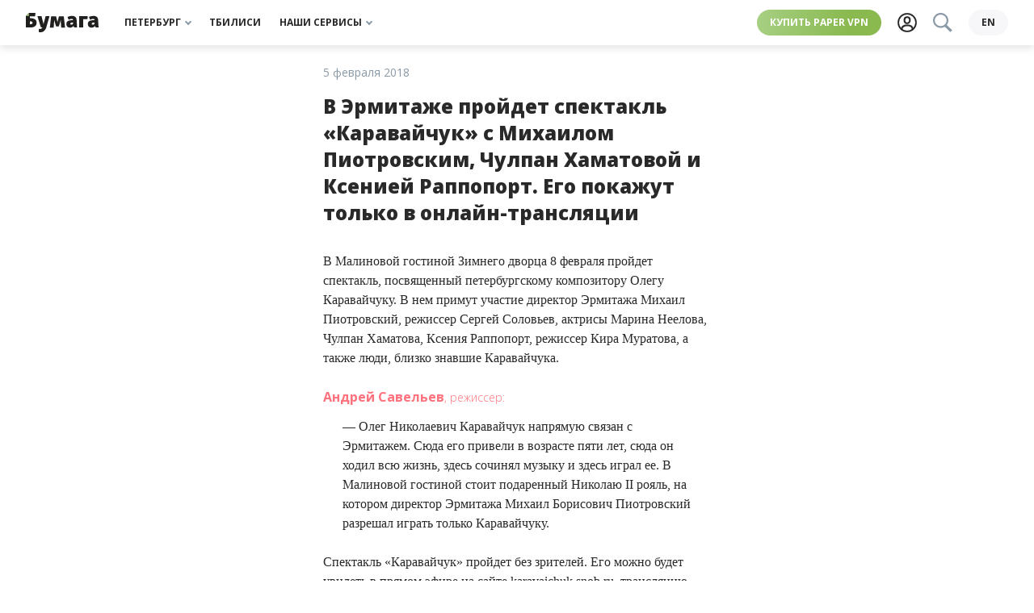

--- FILE ---
content_type: text/html; charset=UTF-8
request_url: https://paperpaper.io/papernews/2018/2/5/karav/
body_size: 22312
content:
<!DOCTYPE html>
<html lang="ru-RU">
<head>
    <meta http-equiv="Content-Type" content="text/html; charset=utf-8"/>
    <meta http-equiv="X-UA-Compatible" content="IE=edge,chrome=1"/>
    <meta name="viewport" content="width=device-width, initial-scale=1.0, minimum-scale=1.0, maximum-scale=1.0, user-scalable=no"/>

    <link rel="apple-touch-icon" sizes="180x180" href="/wp-content/themes/paperpress_evolved/resources/favicons/apple-touch-icon.png?v=PYA94QQ3qG">
    <link rel="icon" type="image/png" sizes="32x32" href="/wp-content/themes/paperpress_evolved/resources/favicons/favicon-32x32.png?v=PYA94QQ3qG">
    <link rel="icon" type="image/png" sizes="16x16" href="/wp-content/themes/paperpress_evolved/resources/favicons/favicon-16x16.png?v=PYA94QQ3qG">
    <link rel="manifest" href="/wp-content/themes/paperpress_evolved/resources/favicons/site.webmanifest?v=PYA94QQ3qG">
    <link rel="shortcut icon" href="/wp-content/themes/paperpress_evolved/resources/favicons/favicon.ico?v=PYA94QQ3qG">
    <meta name="msapplication-TileColor" content="#ffffff">
    <meta name="msapplication-config" content="/wp-content/themes/paperpress_evolved/resources/favicons/browserconfig.xml?v=PYA94QQ3qG">
    <meta name="theme-color" content="#8cb662">

    <meta property="og:title" content="В Эрмитаже пройдет спектакль «Каравайчук» с Михаилом Пиотровским, Чулпан Хаматовой и Ксенией Раппопорт"/>
    <meta property="og:url" content="https://paperpaper.io/papernews/2018/2/5/karav/"/>
    <meta property="og:description" content="Его покажут только в онлайн-трансляции"/>
    <meta property="og:locale" content="ru_RU"/>
    <meta property="og:image" content="https://paperpaper.io/wp-content/uploads/2018/02/post-image-24.png"/>
    <meta property="vk:app_id" content="2835121"/>
    <meta property="og:site_name" content="«Бумага»"/>

    <meta name="twitter:card" content="summary_large_image"/>
    <meta name="twitter:site" content="@paperpaper_ru"/>
    <meta name="description" content="Его покажут только в онлайн-трансляции"/>
    <meta name="google-site-verification" content="L4cY7B2_4ehl7GzX8yvGiU12k-C8v6U4IjLEy9A7P9o"/>
    <meta name="yandex-verification" content="814963d664e8ff54"/>
    <meta name="pmail-verification" content="6bda91c6a2d9101953a41dc8bae8dcda"/>
    <meta name="p:domain_verify" content="e4e579be4929736bc6135be16c7651b3"/>

    
    <title>В Эрмитаже пройдет спектакль «Каравайчук» с Михаилом Пиотровским, Чулпан Хаматовой и Ксенией Раппопорт. «Бумага»</title>

    <script>window.yaContextCb = window.yaContextCb || []</script>

    <link rel="canonical" href="https://paperpaper.io/papernews/2018/2/5/karav/">

                <meta property="og:type" content="article"/>
    <meta property="article:published_time" content="2018-02-05T20:17:09+03:00"/>
    <meta property="article:modified_time" content="2018-02-05T20:24:10+03:00"/>
            <meta property="article:author" content="Бумага"/>
        <meta property="article:section" content="Новость"/>
            <meta property="article:tag" content="Музыка"/>
            <meta property="article:tag" content="Эрмитаж"/>
    
        <script type="application/ld+json">
        {
            "@context": "https://schema.org",
            "@type": "WebSite",
            "name": "Бумага",
            "alternateName": "Bumaga",
            "url": "https://paperpaper.io",
            "description": "Независимое российское онлайн-издание. Новости, репортажи, интервью и аналитика.",
            "inLanguage": "ru-RU",
            "potentialAction": {
                "@type": "SearchAction",
                "target": {
                    "@type": "EntryPoint",
                    "urlTemplate": "https://paperpaper.io/?s={search_term_string}"
                },
                "query-input": "required name=search_term_string"
            },
            "publisher": {
                "@type": "NewsMediaOrganization",
                "@id": "https://paperpaper.io/#organization"
            }
        }
    </script>
    <script type="application/ld+json">
        {
            "@context": "https://schema.org",
            "@type": "NewsMediaOrganization",
            "@id": "https://paperpaper.io/#organization",
            "name": "Бумага",
            "alternateName": "Bumaga",
            "url": "https://paperpaper.io",
            "logo": {
                "@type": "ImageObject",
                "url": "https://paperpaper.io/wp-content/themes/paperpress_evolved/resources/images/logo.svg",
                "width": 200,
                "height": 60
            },
            "description": "Независимое российское онлайн-издание. Мы публикуем новости, репортажи, интервью и аналитику.",
            "foundingDate": "2012",
            "sameAs": [
                "https://twitter.com/paperpaper_ru",
                "https://vk.com/paperpaper",
                "https://t.me/paperpaper_ru"
            ],
            "contactPoint": {
                "@type": "ContactPoint",
                "contactType": "editorial",
                "url": "https://paperpaper.io/contacts/"
            }
        }
    </script>

    <link rel="preconnect" href="https://fonts.googleapis.com">
    <link rel="preconnect" href="https://fonts.gstatic.com" crossorigin>
    <link href="https://fonts.googleapis.com/css2?family=Open+Sans:ital,wght@0,400;0,700;0,800;1,400&family=Roboto+Slab:wght@400;700&display=swap" rel="stylesheet">
    <link href="https://paperpaper.io/feed/?service" rel="alternate" type="application/rss+xml" title="«Бумага»"/>

    
    <meta name='robots' content='max-image-preview:large' />
	<style>img:is([sizes="auto" i], [sizes^="auto," i]) { contain-intrinsic-size: 3000px 1500px }</style>
	<link rel="alternate" hreflang="ru" href="https://paperpaper.io/papernews/2018/2/5/karav/" />
<link rel="alternate" hreflang="x-default" href="https://paperpaper.io/papernews/2018/2/5/karav/" />
<link rel='dns-prefetch' href='//paperpaper.io' />
<link rel='stylesheet' id='paperpress-evolution-setka-css' href='https://paperpaper.io/wp-content/uploads/setka-editor/clients/wS3E795LLBDy8F6iCV7qcHGQaEu1PQWi/css/208______________1_746.min.css' type='text/css' media='all' />
<style id='co-authors-plus-coauthors-style-inline-css' type='text/css'>
.wp-block-co-authors-plus-coauthors.is-layout-flow [class*=wp-block-co-authors-plus]{display:inline}

</style>
<style id='co-authors-plus-avatar-style-inline-css' type='text/css'>
.wp-block-co-authors-plus-avatar :where(img){height:auto;max-width:100%;vertical-align:bottom}.wp-block-co-authors-plus-coauthors.is-layout-flow .wp-block-co-authors-plus-avatar :where(img){vertical-align:middle}.wp-block-co-authors-plus-avatar:is(.alignleft,.alignright){display:table}.wp-block-co-authors-plus-avatar.aligncenter{display:table;margin-inline:auto}

</style>
<style id='co-authors-plus-image-style-inline-css' type='text/css'>
.wp-block-co-authors-plus-image{margin-bottom:0}.wp-block-co-authors-plus-image :where(img){height:auto;max-width:100%;vertical-align:bottom}.wp-block-co-authors-plus-coauthors.is-layout-flow .wp-block-co-authors-plus-image :where(img){vertical-align:middle}.wp-block-co-authors-plus-image:is(.alignfull,.alignwide) :where(img){width:100%}.wp-block-co-authors-plus-image:is(.alignleft,.alignright){display:table}.wp-block-co-authors-plus-image.aligncenter{display:table;margin-inline:auto}

</style>
<style id='safe-svg-svg-icon-style-inline-css' type='text/css'>
.safe-svg-cover{text-align:center}.safe-svg-cover .safe-svg-inside{display:inline-block;max-width:100%}.safe-svg-cover svg{height:100%;max-height:100%;max-width:100%;width:100%}

</style>
<style id='global-styles-inline-css' type='text/css'>
:root{--wp--preset--aspect-ratio--square: 1;--wp--preset--aspect-ratio--4-3: 4/3;--wp--preset--aspect-ratio--3-4: 3/4;--wp--preset--aspect-ratio--3-2: 3/2;--wp--preset--aspect-ratio--2-3: 2/3;--wp--preset--aspect-ratio--16-9: 16/9;--wp--preset--aspect-ratio--9-16: 9/16;--wp--preset--color--black: #000000;--wp--preset--color--cyan-bluish-gray: #abb8c3;--wp--preset--color--white: #ffffff;--wp--preset--color--pale-pink: #f78da7;--wp--preset--color--vivid-red: #cf2e2e;--wp--preset--color--luminous-vivid-orange: #ff6900;--wp--preset--color--luminous-vivid-amber: #fcb900;--wp--preset--color--light-green-cyan: #7bdcb5;--wp--preset--color--vivid-green-cyan: #00d084;--wp--preset--color--pale-cyan-blue: #8ed1fc;--wp--preset--color--vivid-cyan-blue: #0693e3;--wp--preset--color--vivid-purple: #9b51e0;--wp--preset--gradient--vivid-cyan-blue-to-vivid-purple: linear-gradient(135deg,rgba(6,147,227,1) 0%,rgb(155,81,224) 100%);--wp--preset--gradient--light-green-cyan-to-vivid-green-cyan: linear-gradient(135deg,rgb(122,220,180) 0%,rgb(0,208,130) 100%);--wp--preset--gradient--luminous-vivid-amber-to-luminous-vivid-orange: linear-gradient(135deg,rgba(252,185,0,1) 0%,rgba(255,105,0,1) 100%);--wp--preset--gradient--luminous-vivid-orange-to-vivid-red: linear-gradient(135deg,rgba(255,105,0,1) 0%,rgb(207,46,46) 100%);--wp--preset--gradient--very-light-gray-to-cyan-bluish-gray: linear-gradient(135deg,rgb(238,238,238) 0%,rgb(169,184,195) 100%);--wp--preset--gradient--cool-to-warm-spectrum: linear-gradient(135deg,rgb(74,234,220) 0%,rgb(151,120,209) 20%,rgb(207,42,186) 40%,rgb(238,44,130) 60%,rgb(251,105,98) 80%,rgb(254,248,76) 100%);--wp--preset--gradient--blush-light-purple: linear-gradient(135deg,rgb(255,206,236) 0%,rgb(152,150,240) 100%);--wp--preset--gradient--blush-bordeaux: linear-gradient(135deg,rgb(254,205,165) 0%,rgb(254,45,45) 50%,rgb(107,0,62) 100%);--wp--preset--gradient--luminous-dusk: linear-gradient(135deg,rgb(255,203,112) 0%,rgb(199,81,192) 50%,rgb(65,88,208) 100%);--wp--preset--gradient--pale-ocean: linear-gradient(135deg,rgb(255,245,203) 0%,rgb(182,227,212) 50%,rgb(51,167,181) 100%);--wp--preset--gradient--electric-grass: linear-gradient(135deg,rgb(202,248,128) 0%,rgb(113,206,126) 100%);--wp--preset--gradient--midnight: linear-gradient(135deg,rgb(2,3,129) 0%,rgb(40,116,252) 100%);--wp--preset--font-size--small: 13px;--wp--preset--font-size--medium: 20px;--wp--preset--font-size--large: 36px;--wp--preset--font-size--x-large: 42px;--wp--preset--spacing--20: 0.44rem;--wp--preset--spacing--30: 0.67rem;--wp--preset--spacing--40: 1rem;--wp--preset--spacing--50: 1.5rem;--wp--preset--spacing--60: 2.25rem;--wp--preset--spacing--70: 3.38rem;--wp--preset--spacing--80: 5.06rem;--wp--preset--shadow--natural: 6px 6px 9px rgba(0, 0, 0, 0.2);--wp--preset--shadow--deep: 12px 12px 50px rgba(0, 0, 0, 0.4);--wp--preset--shadow--sharp: 6px 6px 0px rgba(0, 0, 0, 0.2);--wp--preset--shadow--outlined: 6px 6px 0px -3px rgba(255, 255, 255, 1), 6px 6px rgba(0, 0, 0, 1);--wp--preset--shadow--crisp: 6px 6px 0px rgba(0, 0, 0, 1);}:where(body) { margin: 0; }.wp-site-blocks > .alignleft { float: left; margin-right: 2em; }.wp-site-blocks > .alignright { float: right; margin-left: 2em; }.wp-site-blocks > .aligncenter { justify-content: center; margin-left: auto; margin-right: auto; }:where(.is-layout-flex){gap: 0.5em;}:where(.is-layout-grid){gap: 0.5em;}.is-layout-flow > .alignleft{float: left;margin-inline-start: 0;margin-inline-end: 2em;}.is-layout-flow > .alignright{float: right;margin-inline-start: 2em;margin-inline-end: 0;}.is-layout-flow > .aligncenter{margin-left: auto !important;margin-right: auto !important;}.is-layout-constrained > .alignleft{float: left;margin-inline-start: 0;margin-inline-end: 2em;}.is-layout-constrained > .alignright{float: right;margin-inline-start: 2em;margin-inline-end: 0;}.is-layout-constrained > .aligncenter{margin-left: auto !important;margin-right: auto !important;}.is-layout-constrained > :where(:not(.alignleft):not(.alignright):not(.alignfull)){margin-left: auto !important;margin-right: auto !important;}body .is-layout-flex{display: flex;}.is-layout-flex{flex-wrap: wrap;align-items: center;}.is-layout-flex > :is(*, div){margin: 0;}body .is-layout-grid{display: grid;}.is-layout-grid > :is(*, div){margin: 0;}body{padding-top: 0px;padding-right: 0px;padding-bottom: 0px;padding-left: 0px;}a:where(:not(.wp-element-button)){text-decoration: underline;}:root :where(.wp-element-button, .wp-block-button__link){background-color: #32373c;border-width: 0;color: #fff;font-family: inherit;font-size: inherit;line-height: inherit;padding: calc(0.667em + 2px) calc(1.333em + 2px);text-decoration: none;}.has-black-color{color: var(--wp--preset--color--black) !important;}.has-cyan-bluish-gray-color{color: var(--wp--preset--color--cyan-bluish-gray) !important;}.has-white-color{color: var(--wp--preset--color--white) !important;}.has-pale-pink-color{color: var(--wp--preset--color--pale-pink) !important;}.has-vivid-red-color{color: var(--wp--preset--color--vivid-red) !important;}.has-luminous-vivid-orange-color{color: var(--wp--preset--color--luminous-vivid-orange) !important;}.has-luminous-vivid-amber-color{color: var(--wp--preset--color--luminous-vivid-amber) !important;}.has-light-green-cyan-color{color: var(--wp--preset--color--light-green-cyan) !important;}.has-vivid-green-cyan-color{color: var(--wp--preset--color--vivid-green-cyan) !important;}.has-pale-cyan-blue-color{color: var(--wp--preset--color--pale-cyan-blue) !important;}.has-vivid-cyan-blue-color{color: var(--wp--preset--color--vivid-cyan-blue) !important;}.has-vivid-purple-color{color: var(--wp--preset--color--vivid-purple) !important;}.has-black-background-color{background-color: var(--wp--preset--color--black) !important;}.has-cyan-bluish-gray-background-color{background-color: var(--wp--preset--color--cyan-bluish-gray) !important;}.has-white-background-color{background-color: var(--wp--preset--color--white) !important;}.has-pale-pink-background-color{background-color: var(--wp--preset--color--pale-pink) !important;}.has-vivid-red-background-color{background-color: var(--wp--preset--color--vivid-red) !important;}.has-luminous-vivid-orange-background-color{background-color: var(--wp--preset--color--luminous-vivid-orange) !important;}.has-luminous-vivid-amber-background-color{background-color: var(--wp--preset--color--luminous-vivid-amber) !important;}.has-light-green-cyan-background-color{background-color: var(--wp--preset--color--light-green-cyan) !important;}.has-vivid-green-cyan-background-color{background-color: var(--wp--preset--color--vivid-green-cyan) !important;}.has-pale-cyan-blue-background-color{background-color: var(--wp--preset--color--pale-cyan-blue) !important;}.has-vivid-cyan-blue-background-color{background-color: var(--wp--preset--color--vivid-cyan-blue) !important;}.has-vivid-purple-background-color{background-color: var(--wp--preset--color--vivid-purple) !important;}.has-black-border-color{border-color: var(--wp--preset--color--black) !important;}.has-cyan-bluish-gray-border-color{border-color: var(--wp--preset--color--cyan-bluish-gray) !important;}.has-white-border-color{border-color: var(--wp--preset--color--white) !important;}.has-pale-pink-border-color{border-color: var(--wp--preset--color--pale-pink) !important;}.has-vivid-red-border-color{border-color: var(--wp--preset--color--vivid-red) !important;}.has-luminous-vivid-orange-border-color{border-color: var(--wp--preset--color--luminous-vivid-orange) !important;}.has-luminous-vivid-amber-border-color{border-color: var(--wp--preset--color--luminous-vivid-amber) !important;}.has-light-green-cyan-border-color{border-color: var(--wp--preset--color--light-green-cyan) !important;}.has-vivid-green-cyan-border-color{border-color: var(--wp--preset--color--vivid-green-cyan) !important;}.has-pale-cyan-blue-border-color{border-color: var(--wp--preset--color--pale-cyan-blue) !important;}.has-vivid-cyan-blue-border-color{border-color: var(--wp--preset--color--vivid-cyan-blue) !important;}.has-vivid-purple-border-color{border-color: var(--wp--preset--color--vivid-purple) !important;}.has-vivid-cyan-blue-to-vivid-purple-gradient-background{background: var(--wp--preset--gradient--vivid-cyan-blue-to-vivid-purple) !important;}.has-light-green-cyan-to-vivid-green-cyan-gradient-background{background: var(--wp--preset--gradient--light-green-cyan-to-vivid-green-cyan) !important;}.has-luminous-vivid-amber-to-luminous-vivid-orange-gradient-background{background: var(--wp--preset--gradient--luminous-vivid-amber-to-luminous-vivid-orange) !important;}.has-luminous-vivid-orange-to-vivid-red-gradient-background{background: var(--wp--preset--gradient--luminous-vivid-orange-to-vivid-red) !important;}.has-very-light-gray-to-cyan-bluish-gray-gradient-background{background: var(--wp--preset--gradient--very-light-gray-to-cyan-bluish-gray) !important;}.has-cool-to-warm-spectrum-gradient-background{background: var(--wp--preset--gradient--cool-to-warm-spectrum) !important;}.has-blush-light-purple-gradient-background{background: var(--wp--preset--gradient--blush-light-purple) !important;}.has-blush-bordeaux-gradient-background{background: var(--wp--preset--gradient--blush-bordeaux) !important;}.has-luminous-dusk-gradient-background{background: var(--wp--preset--gradient--luminous-dusk) !important;}.has-pale-ocean-gradient-background{background: var(--wp--preset--gradient--pale-ocean) !important;}.has-electric-grass-gradient-background{background: var(--wp--preset--gradient--electric-grass) !important;}.has-midnight-gradient-background{background: var(--wp--preset--gradient--midnight) !important;}.has-small-font-size{font-size: var(--wp--preset--font-size--small) !important;}.has-medium-font-size{font-size: var(--wp--preset--font-size--medium) !important;}.has-large-font-size{font-size: var(--wp--preset--font-size--large) !important;}.has-x-large-font-size{font-size: var(--wp--preset--font-size--x-large) !important;}
:where(.wp-block-post-template.is-layout-flex){gap: 1.25em;}:where(.wp-block-post-template.is-layout-grid){gap: 1.25em;}
:where(.wp-block-columns.is-layout-flex){gap: 2em;}:where(.wp-block-columns.is-layout-grid){gap: 2em;}
:root :where(.wp-block-pullquote){font-size: 1.5em;line-height: 1.6;}
</style>
<link rel='stylesheet' id='wpml-blocks-css' href='https://paperpaper.io/wp-content/plugins/sitepress-multilingual-cms/dist/css/blocks/styles.css' type='text/css' media='all' />
<link rel='stylesheet' id='paperpress-evolution-style-css' href='https://paperpaper.io/wp-content/themes/paperpress_evolved/resources/dist/styles/style.f8240e1309bb4af24207.css' type='text/css' media='all' />
<script type="text/javascript" defer src="https://paperpaper.io/wp-content/themes/paperpress_evolved/resources/dist/scripts/setka.78c5265b2572a1dc11a7.js" id="setka-script-js"></script>
<script type="text/javascript" id="wpml-cookie-js-extra">
/* <![CDATA[ */
var wpml_cookies = {"wp-wpml_current_language":{"value":"ru","expires":1,"path":"\/"}};
var wpml_cookies = {"wp-wpml_current_language":{"value":"ru","expires":1,"path":"\/"}};
/* ]]> */
</script>
<script type="text/javascript" defer src="https://paperpaper.io/wp-content/plugins/sitepress-multilingual-cms/res/js/cookies/language-cookie.js" id="wpml-cookie-js" defer="defer" data-wp-strategy="defer"></script>
<link rel='shortlink' href='https://paperpaper.io/?p=286334' />
<meta name="generator" content="WPML ver:4.6.14 stt:1,45;" />
			<style>
				.e-con.e-parent:nth-of-type(n+4):not(.e-lazyloaded):not(.e-no-lazyload),
				.e-con.e-parent:nth-of-type(n+4):not(.e-lazyloaded):not(.e-no-lazyload) * {
					background-image: none !important;
				}
				@media screen and (max-height: 1024px) {
					.e-con.e-parent:nth-of-type(n+3):not(.e-lazyloaded):not(.e-no-lazyload),
					.e-con.e-parent:nth-of-type(n+3):not(.e-lazyloaded):not(.e-no-lazyload) * {
						background-image: none !important;
					}
				}
				@media screen and (max-height: 640px) {
					.e-con.e-parent:nth-of-type(n+2):not(.e-lazyloaded):not(.e-no-lazyload),
					.e-con.e-parent:nth-of-type(n+2):not(.e-lazyloaded):not(.e-no-lazyload) * {
						background-image: none !important;
					}
				}
			</style>
			<link rel="amphtml" href="https://paperpaper.io/papernews/2018/2/5/karav/?amp">

    <script type="text/javascript">
        const dimensionValues = {'dimension1': 'Редакционный', 'dimension2': 'Новость'};
    </script>
    <script type="application/ld+json">
        {
            "@context": "https://schema.org",
            "@type": "NewsArticle",
            "mainEntityOfPage": {
                "@type": "WebPage",
                "@id": "https://paperpaper.io/papernews/2018/2/5/karav/"
            },
            "headline": "В Эрмитаже пройдет спектакль «Каравайчук» с Михаилом Пиотровским, Чулпан Хаматовой и Ксенией Раппопорт",
            "description": "Его покажут только в онлайн-трансляции",
            "image": ["https://paperpaper.io/wp-content/uploads/2018/02/post-image-24.png","https://paperpaper.io/wp-content/uploads/2018/02/post-image-24.png","https://paperpaper.io/wp-content/uploads/2018/02/post-image-24.png","https://paperpaper.io/wp-content/uploads/2018/02/post-image-24-150x150.png"],
            "datePublished": "2018-02-05T20:17:09+03:00",
            "dateModified": "2018-02-05T20:24:10+03:00",
            "author": [{
                    "@type": "Person",
                    "name": "Бумага",
                    "url": "https://paperpaper.io/author/bumaga/"
                }],
            "publisher": {
                "@type": "NewsMediaOrganization",
                "name": "Бумага",
                "url": "https://paperpaper.io",
                "logo": {
                    "@type": "ImageObject",
                    "url": "https://paperpaper.io/wp-content/themes/paperpress_evolved/resources/images/logo.svg"
                },
                "sameAs": [
                    "https://twitter.com/paperpaper_ru",
                    "https://vk.com/paperpaper",
                    "https://t.me/paperpaper_ru"
                ]
            },
            "articleSection": "Новость",
            "keywords": "Музыка, Эрмитаж",
            "inLanguage": "ru-RU",
            "isAccessibleForFree": true,
            "copyrightHolder": {
                "@type": "Organization",
                "name": "Бумага"
            }
        }
    </script>

    </head>
<body>
    <div class="base">
            <div class="banner-top">
            <!--AdFox START-->
        <!--paperpaper_ru-->
        <!--Площадка: paperpaper / * / *-->
        <!--Тип баннера: Верхний баннер десктоп-->
        <!--Расположение: верх страницы-->
        <div id="adfox_163896925908651085"></div>
        <script>
            window.yaContextCb.push(()=>{
                Ya.adfoxCode.createAdaptive({
                    ownerId: 233190,
                    containerId: 'adfox_163896925908651085',
                    params: {
                        pp: 'g',
                        ps: 'byhv',
                        p2: 'garj',
                        puid1: ''
                    }
                }, ['desktop'], {
                    tabletWidth: 1000,
                    phoneWidth: 560,
                    isAutoReloads: true
                })
            })
        </script>

        <!--AdFox START-->
        <!--paperpaper_ru-->
        <!--Площадка: paperpaper / * / *-->
        <!--Тип баннера: Верхний баннер планшет-->
        <!--Расположение: верх страницы-->
        <div id="adfox_16389693248829631"></div>
        <script>
            window.yaContextCb.push(()=>{
                Ya.adfoxCode.createAdaptive({
                    ownerId: 233190,
                    containerId: 'adfox_16389693248829631',
                    params: {
                        pp: 'g',
                        ps: 'byhv',
                        p2: 'garl',
                        puid1: ''
                    }
                }, ['tablet'], {
                    tabletWidth: 1000,
                    phoneWidth: 560,
                    isAutoReloads: true
                })
            })
        </script>

        <!--AdFox START-->
        <!--paperpaper_ru-->
        <!--Площадка: paperpaper / * / *-->
        <!--Тип баннера: Верхний баннер мобильный-->
        <!--Расположение: верх страницы-->
        <div id="adfox_16389693775083824"></div>
        <script>
            window.yaContextCb.push(()=>{
                Ya.adfoxCode.createAdaptive({
                    ownerId: 233190,
                    containerId: 'adfox_16389693775083824',
                    params: {
                        pp: 'g',
                        ps: 'byhv',
                        p2: 'garn',
                        puid1: ''
                    }
                }, ['phone'], {
                    tabletWidth: 1000,
                    phoneWidth: 560,
                    isAutoReloads: true
                })
            })
        </script>
    </div>


<header class="header js-header">
    <div class="header__body">
        <div class="header__left">
            

<a class="logo js-track-header-logo-click" href="/"></a>

        </div>
        <nav class="menu-block header__center">
            


<span class="menu-item__wrapper">
    <a
        class="menu-item js-track-header-menu-item js-menu-item"
                data-for="header3"            >
        Петербург
                    <div class="menu-item__arrow"></div>
            </a>
</span>

            


<span class="menu-item__wrapper">
    <a
        class="menu-item js-track-header-menu-item "
        href="/category/kartuli/"                    >
        Тбилиси
            </a>
</span>

            


<span class="menu-item__wrapper">
    <a
        class="menu-item js-track-header-menu-item js-menu-item"
                data-for="header10"            >
        Наши сервисы
                    <div class="menu-item__arrow"></div>
            </a>
</span>

    </nav>

        <div class="header__right">
            <a class="highlight js-track-header-menu-item header__highlight" href="https://storage.googleapis.com/papervpn/go?to=/">
    Купить Paper VPN
</a>

            <div class="header__icons">
                <a class="user-button js-track-profile" href="https://paperpaper.io/profile/">
    <svg class="svgicon user-button__icon ">
    <use href="/wp-content/themes/paperpress_evolved/resources/dist/svg-symbols.07ff8101c63329f45972.svg#user-icon"></use>
</svg>

</a>

                <div class=" search-button__wrapper js-element-search-button">
    <button class="search-button--disabled">
        <svg class="svgicon  ">
    <use href="/wp-content/themes/paperpress_evolved/resources/dist/svg-symbols.07ff8101c63329f45972.svg#search"></use>
</svg>

    </button>
</div>

            </div>
                            <a class="language-switcher js-track-language-switcher-click" href="https://paperpaper.io/en/">
    en
</a>

                    </div>
    </div>
                            
        
        
        
        
                            
        
        
        
        
                        

<nav
    class="submenu js-submenu hidden"
    id="submenu-header3"
    >
            <div class="submenu__column">
                            


<span class="menu-item__wrapper">
    <a
        class="menu-item submenu__item js-track-header-submenu-item "
        href="/category/news/"                    >
        Новости
            </a>
</span>

                            


<span class="menu-item__wrapper">
    <a
        class="menu-item submenu__item js-track-header-submenu-item "
        href="/category/features/"                    >
        Истории
            </a>
</span>

                            


<span class="menu-item__wrapper">
    <a
        class="menu-item submenu__item js-track-header-submenu-item "
        href="/category/main-cats/cheburnet-i-kiberbezopasnost/"                    >
        Чебурнет
            </a>
</span>

                            


<span class="menu-item__wrapper">
    <a
        class="menu-item submenu__item js-track-header-submenu-item "
        href="/category/guides/"                    >
        Гиды
            </a>
</span>

                            


<span class="menu-item__wrapper">
    <a
        class="menu-item submenu__item js-track-header-submenu-item "
        href="/subscribe/"                    >
        Рассылки
            </a>
</span>

                    </div>
            <div class="submenu__column">
                            


<span class="menu-item__wrapper">
    <a
        class="menu-item submenu__item js-track-header-submenu-item "
        href="https://paperagency.team/spb-guides/gotospb"                    >
        📍 Скачать гайды
            </a>
</span>

                            


<span class="menu-item__wrapper">
    <a
        class="menu-item submenu__item js-track-header-submenu-item "
        href="https://paperpaper.io/chto-pochitat-15-knig-na-novogodnie"                    >
        📚 Что почитать
            </a>
</span>

                            


<span class="menu-item__wrapper">
    <a
        class="menu-item submenu__item js-track-header-submenu-item "
        href="https://paperpaper.io/chto-posmotret-30-filmov-i-serialov-ko/"                    >
        🍿 Что посмотреть
            </a>
</span>

                            


<span class="menu-item__wrapper">
    <a
        class="menu-item submenu__item js-track-header-submenu-item "
        href="https://t.me/paperpaper_ru"                    >
        Мы в телеграме
            </a>
</span>

                            


<span class="menu-item__wrapper">
    <a
        class="menu-item submenu__item js-track-header-submenu-item "
        href="https://www.instagram.com/paperpaper_ru/"                    >
        Мы в инстаграме
            </a>
</span>

                    </div>
    </nav>

                                                
        
        
        
        
                        

<nav
    class="submenu js-submenu hidden"
    id="submenu-header10"
    >
            <div class="submenu__column">
                            


<span class="menu-item__wrapper">
    <a
        class="menu-item submenu__item js-track-header-submenu-item "
        href="https://paperagency.team/spb-guides/"                    >
        Гайды
            </a>
</span>

                            


<span class="menu-item__wrapper">
    <a
        class="menu-item submenu__item js-track-header-submenu-item "
        href="https://klubklub.io/?utm_source=paper_site_09_24&amp;utm_medium=paper_site_09_24&amp;utm_campaign=paper_site_09_24"                    >
        Клуб
            </a>
</span>

                            


<span class="menu-item__wrapper">
    <a
        class="menu-item submenu__item js-track-header-submenu-item "
        href="https://storage.googleapis.com/papervpn/go?to=/"                    >
        Paper VPN
            </a>
</span>

                            


<span class="menu-item__wrapper">
    <a
        class="menu-item submenu__item js-track-header-submenu-item "
        href="https://paperagency.team/"                    >
        Сотрудничество
            </a>
</span>

                            


<span class="menu-item__wrapper">
    <a
        class="menu-item submenu__item js-track-header-submenu-item "
        href="https://papersupport.ru/"                    >
        Поддержать «Бумагу»
            </a>
</span>

                    </div>
    </nav>

            </header>

<section class="header__bottom-line js-header">
    <nav class="menu-block header__bottom">
            


<span class="menu-item__wrapper">
    <a
        class="menu-item js-track-header-menu-item js-menu-item"
                data-for="headerBottom3"            >
        Петербург
                    <div class="menu-item__arrow"></div>
            </a>
</span>

            


<span class="menu-item__wrapper">
    <a
        class="menu-item js-track-header-menu-item "
        href="/category/kartuli/"                    >
        Тбилиси
            </a>
</span>

            


<span class="menu-item__wrapper">
    <a
        class="menu-item js-track-header-menu-item js-menu-item"
                data-for="headerBottom10"            >
        Наши сервисы
                    <div class="menu-item__arrow"></div>
            </a>
</span>

    </nav>

                            
        
        
        
        
                            
        
        
        
        
                        

<nav
    class="submenu js-submenu hidden"
    id="submenu-headerBottom3"
    >
            <div class="submenu__column">
                            


<span class="menu-item__wrapper">
    <a
        class="menu-item submenu__item js-track-header-submenu-item "
        href="/category/news/"                    >
        Новости
            </a>
</span>

                            


<span class="menu-item__wrapper">
    <a
        class="menu-item submenu__item js-track-header-submenu-item "
        href="/category/features/"                    >
        Истории
            </a>
</span>

                            


<span class="menu-item__wrapper">
    <a
        class="menu-item submenu__item js-track-header-submenu-item "
        href="/category/main-cats/cheburnet-i-kiberbezopasnost/"                    >
        Чебурнет
            </a>
</span>

                            


<span class="menu-item__wrapper">
    <a
        class="menu-item submenu__item js-track-header-submenu-item "
        href="/category/guides/"                    >
        Гиды
            </a>
</span>

                            


<span class="menu-item__wrapper">
    <a
        class="menu-item submenu__item js-track-header-submenu-item "
        href="/subscribe/"                    >
        Рассылки
            </a>
</span>

                    </div>
            <div class="submenu__column">
                            


<span class="menu-item__wrapper">
    <a
        class="menu-item submenu__item js-track-header-submenu-item "
        href="https://paperagency.team/spb-guides/gotospb"                    >
        📍 Скачать гайды
            </a>
</span>

                            


<span class="menu-item__wrapper">
    <a
        class="menu-item submenu__item js-track-header-submenu-item "
        href="https://paperpaper.io/chto-pochitat-15-knig-na-novogodnie"                    >
        📚 Что почитать
            </a>
</span>

                            


<span class="menu-item__wrapper">
    <a
        class="menu-item submenu__item js-track-header-submenu-item "
        href="https://paperpaper.io/chto-posmotret-30-filmov-i-serialov-ko/"                    >
        🍿 Что посмотреть
            </a>
</span>

                            


<span class="menu-item__wrapper">
    <a
        class="menu-item submenu__item js-track-header-submenu-item "
        href="https://t.me/paperpaper_ru"                    >
        Мы в телеграме
            </a>
</span>

                            


<span class="menu-item__wrapper">
    <a
        class="menu-item submenu__item js-track-header-submenu-item "
        href="https://www.instagram.com/paperpaper_ru/"                    >
        Мы в инстаграме
            </a>
</span>

                    </div>
    </nav>

                                                
        
        
        
        
                        

<nav
    class="submenu js-submenu hidden"
    id="submenu-headerBottom10"
    >
            <div class="submenu__column">
                            


<span class="menu-item__wrapper">
    <a
        class="menu-item submenu__item js-track-header-submenu-item "
        href="https://paperagency.team/spb-guides/"                    >
        Гайды
            </a>
</span>

                            


<span class="menu-item__wrapper">
    <a
        class="menu-item submenu__item js-track-header-submenu-item "
        href="https://klubklub.io/?utm_source=paper_site_09_24&amp;utm_medium=paper_site_09_24&amp;utm_campaign=paper_site_09_24"                    >
        Клуб
            </a>
</span>

                            


<span class="menu-item__wrapper">
    <a
        class="menu-item submenu__item js-track-header-submenu-item "
        href="https://storage.googleapis.com/papervpn/go?to=/"                    >
        Paper VPN
            </a>
</span>

                            


<span class="menu-item__wrapper">
    <a
        class="menu-item submenu__item js-track-header-submenu-item "
        href="https://paperagency.team/"                    >
        Сотрудничество
            </a>
</span>

                            


<span class="menu-item__wrapper">
    <a
        class="menu-item submenu__item js-track-header-submenu-item "
        href="https://papersupport.ru/"                    >
        Поддержать «Бумагу»
            </a>
</span>

                    </div>
    </nav>

            </section>


                    <div class="banner-special js-track-banner-special">
    <!--AdFox START-->
    <!--paperpaper_ru-->
    <!--Площадка: paperpaper / Основной раздел / Сквозной баннер-->
    <!--Категория: <не задана>-->
    <!--Тип баннера: Сквозной баннер (главная и материалы)-->
    <div id="adfox_16457898576728408"></div>
    <script>
        window.yaContextCb.push(() => {
            Ya.adfoxCode.create({
                ownerId: 233190,
                containerId: 'adfox_16457898576728408',
                params: {
                    p1: 'cspce',
                    p2: 'hneb',
                    puid1: ''
                }
            })
        })
    </script>
</div>

        
            

    <div class="text__page">
            <div class="news__side--left">
        <!--AdFox START-->
<!--paperpaper_ru-->
<!--Площадка: paperpaper / * / *-->
<!--Тип баннера: Боковой баннер на странице новостей-->
<!--Расположение: верх страницы-->
<div id="adfox_163664162049559958"></div>
<script>
    window.yaContextCb.push(()=>{
        Ya.adfoxCode.createAdaptive({
            ownerId: 233190,
            containerId: 'adfox_163664162049559958',
            params: {
                pp: 'g',
                ps: 'byhv',
                p2: 'hkhc',
                puid1: ''
            }
        }, ['desktop'], {
            tabletWidth: 1200,
            phoneWidth: 600,
            isAutoReloads: true
        })
    })
</script>

    </div>

        <article class="text--news">
                <div class="js-element-typo-button"></div>


                
<div class="text__title-block">
        
<div class="headline ">
    <div class="headline__date">5 февраля 2018</div>
</div>

    <h1 class="text__title--slim">В Эрмитаже пройдет спектакль «Каравайчук» с Михаилом Пиотровским, Чулпан Хаматовой и Ксенией Раппопорт. Его покажут только в онлайн-трансляции</h1>
    </div>

            <div class="text__content-wrapper js-typo-button-root">
                                <div class="text__content js-text-content  elementor-kit-635436">
                    <div class="stk-post stk-layout_6col-flex stk-theme_2045" data-editor-version="1.17.10" data-layout-type="auto" data-reset-type="class" data-ui-id="post">
<p class="stk-reset">
    В Малиновой гостиной Зимнего дворца 8 февраля пройдет спектакль, посвященный петербургскому композитору Олегу Каравайчуку. В нем примут участие директор Эрмитажа Михаил Пиотровский, режиссер Сергей Соловьев, актрисы Марина Неелова, Чулпан Хаматова, Ксения Раппопорт, режиссер Кира Муратова, а также люди, близко знавшие Каравайчука.
</p>
<p class="stk-theme_2045__author-name stk-theme_2045__mb_05 stk-theme_2045__color_2045_custom_color_0 stk-reset">
    <font face="Open Sans"><strong class="stk-reset">Андрей Савельев</strong></font>, режиссер:
</p>
<p class="stk-theme_2045__quote-text stk-theme_2045__pad_hor_1 stk-reset">
    — Олег Николаевич Каравайчук напрямую связан с Эрмитажем. Сюда его привели в возрасте пяти лет, сюда он ходил всю жизнь, здесь сочинял музыку и здесь играл ее. В Малиновой гостиной стоит подаренный Николаю II рояль, на котором директор Эрмитажа Михаил Борисович Пиотровский разрешал играть только Каравайчуку.
</p>
<p class="stk-reset">
    Спектакль «Каравайчук» пройдет без зрителей. Его можно будет увидеть в прямом эфире на сайте <a class="stk-reset" href="http://www.karavaichuk.snob.ru/" target="_blank" rel="nofollow noopener noreferrer external">karavaichuk.snob.ru</a>, трансляцию покажут только один раз. Начало в 20:00.
</p>
<p class="stk-reset">
    Олег Каравайчук — пианист-импровизатор, композитор, автор музыки к многочисленным фильмам, лауреат премии «Золотой овен» за работу в картине «Темная ночь», а также лауреат премии Сергея Курехина. Он умер летом 2016 года.
</p></div>
                </div>
                    
<div class="js-element-likes" data-props="{}"></div>

                            </div>
            <div class="bottom-block news">
    <div class="post-divider"></div>

    
    <div class="post-info-block js-track-info-block" style="background-color: #ffffff;color: #ffffff;">
    
</div>

    <div class="typo-disclaimer">
    Если вы нашли опечатку, пожалуйста, сообщите нам. Выделите текст с&nbsp;ошибкой и&nbsp;нажмите появившуюся кнопку.
</div>

            <div class="socials">
    <div class="socials__title">
        Подписывайтесь, чтобы ничего не пропустить
    </div>
    <ul class="socials__list">
        <li class="socials__item">
            <a class="socials__link js-track-social-block-link" href="https://t.me/paperpaper_ru" target="_blank"
               rel="noopener noreferrer nofollow">
                <svg class="svgicon socials__icon ">
    <use href="/wp-content/themes/paperpress_evolved/resources/dist/svg-symbols.07ff8101c63329f45972.svg#tg"></use>
</svg>

            </a>
        </li>
        <li class="socials__item">
            <a class="socials__link js-track-social-block-link" href="https://www.instagram.com/paperpaper_ru"
               target="_blank" rel="noopener noreferrer nofollow">
                <svg class="svgicon socials__icon ">
    <use href="/wp-content/themes/paperpress_evolved/resources/dist/svg-symbols.07ff8101c63329f45972.svg#inst"></use>
</svg>

            </a>
        </li>
        <li class="socials__item">
            <a class="socials__link js-track-social-block-link" href="https://vk.com/paperpaper_ru" target="_blank"
               rel="noopener noreferrer nofollow">
                <svg class="svgicon socials__icon ">
    <use href="/wp-content/themes/paperpress_evolved/resources/dist/svg-symbols.07ff8101c63329f45972.svg#vk"></use>
</svg>

            </a>
        </li>
    </ul>
</div>

                    

<a href="https://paperpaper.io/category/all/" class="button-fill all-texts-button js-track-all-texts">
    Все тексты
</a>

    </div>

        </article>

            <div class="news__side--right">
        <div class="post-info-block js-track-info-block" style="background-color: #ffffff;color: #ffffff;">
    
</div>

    </div>

        <div class="flex-line-break"></div>

        <div class="text__post-strips">
            
        </div>

        <div class="truestory-widget">
    <thetruestory-widget-top slug="uni"></thetruestory-widget-top>
    <script async defer src="https://thetruestory.news/widget-top.iife.js"></script>
</div>


        <div class="ad-popup-container">
    <!--AdFox START-->
    <!--paperpaper_ru-->
    <!--Площадка: paperpaper / * / *-->
    <!--Тип баннера: Нижний попап (мобильный)-->
    <!--Расположение: низ страницы-->
    <div id="adfox_163896984644733180"></div>
    <script>
        window.yaContextCb.push(() => {
            Ya.adfoxCode.createAdaptive({
                ownerId: 233190,
                containerId: 'adfox_163896984644733180',
                params: {
                    pp: 'i',
                    ps: 'byhv',
                    p2: 'hhcn',
                    puid1: ''
                }
            }, ['phone'], {
                tabletWidth: 1000,
                phoneWidth: 600,
                isAutoReloads: true
            })
        })
    </script>

    <!--AdFox START-->
    <!--paperpaper_ru-->
    <!--Площадка: paperpaper / * / *-->
    <!--Тип баннера: Нижний попап (десктоп)-->
    <!--Расположение: низ страницы-->
    <div id="adfox_163896988574685732"></div>
    <script>
        window.yaContextCb.push(() => {
            Ya.adfoxCode.createAdaptive({
                ownerId: 233190,
                containerId: 'adfox_163896988574685732',
                params: {
                    pp: 'i',
                    ps: 'byhv',
                    p2: 'hhht',
                    puid1: ''
                }
            }, ['desktop', 'tablet'], {
                tabletWidth: 1000,
                phoneWidth: 600,
                isAutoReloads: true
            })
        })
    </script>
</div>

    </div>

        <div class="banner-bottom">
            <!--AdFox START-->
        <!--paperpaper_ru-->
        <!--Площадка: paperpaper / * / *-->
        <!--Тип баннера: Нижний баннер десктоп-->
        <!--Расположение: низ страницы-->
        <div id="adfox_163896965381642836"></div>
        <script>
            window.yaContextCb.push(()=>{
                Ya.adfoxCode.createAdaptive({
                    ownerId: 233190,
                    containerId: 'adfox_163896965381642836',
                    params: {
                        pp: 'i',
                        ps: 'byhv',
                        p2: 'gtnm',
                        puid1: ''
                    }
                }, ['desktop'], {
                    tabletWidth: 1000,
                    phoneWidth: 560,
                    isAutoReloads: true
                })
            })
        </script>

        <!--AdFox START-->
        <!--paperpaper_ru-->
        <!--Площадка: paperpaper / * / *-->
        <!--Тип баннера: Нижний баннер планшет-->
        <!--Расположение: низ страницы-->
        <div id="adfox_163896968637039993"></div>
        <script>
            window.yaContextCb.push(()=>{
                Ya.adfoxCode.createAdaptive({
                    ownerId: 233190,
                    containerId: 'adfox_163896968637039993',
                    params: {
                        pp: 'i',
                        ps: 'byhv',
                        p2: 'gtnn',
                        puid1: ''
                    }
                }, ['tablet'], {
                    tabletWidth: 1000,
                    phoneWidth: 560,
                    isAutoReloads: true
                })
            })
        </script>

        <!--AdFox START-->
        <!--paperpaper_ru-->
        <!--Площадка: paperpaper / * / *-->
        <!--Тип баннера: Нижний баннер мобильный-->
        <!--Расположение: низ страницы-->
        <div id="adfox_163896971847611437"></div>
        <script>
            window.yaContextCb.push(()=>{
                Ya.adfoxCode.createAdaptive({
                    ownerId: 233190,
                    containerId: 'adfox_163896971847611437',
                    params: {
                        pp: 'i',
                        ps: 'byhv',
                        p2: 'gtno',
                        puid1: ''
                    }
                }, ['phone'], {
                    tabletWidth: 1000,
                    phoneWidth: 560,
                    isAutoReloads: true
                })
            })
        </script>
    </div>


<footer class="footer">
    <section class="footer__links-block">
                                    <nav class="footer-category">
            <div class="footer-category__title">Партнерам</div>
        <ul class="footer-category__list">
                    <li class="footer-category__item">
                <a href="/contacts/" class="footer-category__link js-track-footer-menu-item">
                    Контакты
                </a>
            </li>
                    <li class="footer-category__item">
                <a href="https://t.me/paperagencybot?start=bumagaweb" class="footer-category__link js-track-footer-menu-item">
                    Реклама
                </a>
            </li>
                    <li class="footer-category__item">
                <a href="https://paperpaper.io/hochu-podelitsya-s-bumagoj-vazhnoj-in/" class="footer-category__link js-track-footer-menu-item">
                    Поделиться информацией
                </a>
            </li>
            </ul>
</nav>

                                                <nav class="footer-category">
            <div class="footer-category__title">Наши сервисы</div>
        <ul class="footer-category__list">
                    <li class="footer-category__item">
                <a href="https://klubklub.io/?utm_source=paper_site_09_24&amp;utm_medium=paper_site_09_24&amp;utm_campaign=paper_site_09_24" class="footer-category__link js-track-footer-menu-item">
                    Клуб
                </a>
            </li>
                    <li class="footer-category__item">
                <a href="https://storage.googleapis.com/papervpn/go?to=/" class="footer-category__link js-track-footer-menu-item">
                    Paper VPN
                </a>
            </li>
                    <li class="footer-category__item">
                <a href="/subscribe/" class="footer-category__link js-track-footer-menu-item">
                    Рассылки
                </a>
            </li>
                    <li class="footer-category__item">
                <a href="https://papersupport.ru/" class="footer-category__link js-track-footer-menu-item">
                    Поддержать «Бумагу»
                </a>
            </li>
            </ul>
</nav>

                        </section>
    <div class="footer__side-icons">
        <div class="rambler-icon">
            <a href="https://www.liveinternet.ru/click"
               target="_blank"><img id="licnt88DC" width="31" height="31" style="border:0"
                                    title="LiveInternet"
                                    src="[data-uri]"
                                    alt=""/></a><script>(function(d,s){d.getElementById("licnt88DC").src=
                    "https://counter.yadro.ru/hit?t44.6;r"+escape(d.referrer)+
                    ((typeof(s)=="undefined")?"":";s"+s.width+"*"+s.height+"*"+
                        (s.colorDepth?s.colorDepth:s.pixelDepth))+";u"+escape(d.URL)+
                    ";h"+escape(d.title.substring(0,150))+";"+Math.random()})
                (document,screen)</script>
        </div>
        <svg class="svgicon footer__icon ">
    <use href="/wp-content/themes/paperpress_evolved/resources/dist/svg-symbols.07ff8101c63329f45972.svg#18+"></use>
</svg>

    </div>
</footer>

        <div class="tabbar">
    <div class="menu-button js-track-tabbar-menu-button" data-tabbar-button-label="главная">
            <a href="https://paperpaper.io">
            <svg class="svgicon menu-button__icon ">
    <use href="/wp-content/themes/paperpress_evolved/resources/dist/svg-symbols.07ff8101c63329f45972.svg#list"></use>
</svg>

        </a>
    
            <span class="menu-button__name">главная</span>
    </div>

    <div class="menu-button js-track-tabbar-menu-button" data-tabbar-button-label="поиск">
            <div class=" search-button__wrapper js-element-search-button">
    <button class="search-button--disabled">
        <svg class="svgicon  ">
    <use href="/wp-content/themes/paperpress_evolved/resources/dist/svg-symbols.07ff8101c63329f45972.svg#search"></use>
</svg>

    </button>
</div>

    
            <span class="menu-button__name">поиск</span>
    </div>

            
        <div class="menu-button js-track-tabbar-menu-button" data-tabbar-button-label="paper vpn">
            <a href="https://storage.googleapis.com/papervpn/go?to=/">
                        <img src="https://paperpaper.io/wp-content/uploads/2023/06/icon-vpn-1.svg" class="menu-button__icon--custom"/>
        
        </a>
    
            <span class="menu-button__name">paper vpn</span>
    </div>

        <div class="menu-button js-track-tabbar-menu-button" data-tabbar-button-label="профиль">
            <a class="user-button js-track-profile" href="https://paperpaper.io/profile/">
    <svg class="svgicon user-button__icon ">
    <use href="/wp-content/themes/paperpress_evolved/resources/dist/svg-symbols.07ff8101c63329f45972.svg#user-icon"></use>
</svg>

</a>

    
            <span class="menu-button__name">профиль</span>
    </div>

</div>

        			<script>
				const lazyloadRunObserver = () => {
					const lazyloadBackgrounds = document.querySelectorAll( `.e-con.e-parent:not(.e-lazyloaded)` );
					const lazyloadBackgroundObserver = new IntersectionObserver( ( entries ) => {
						entries.forEach( ( entry ) => {
							if ( entry.isIntersecting ) {
								let lazyloadBackground = entry.target;
								if( lazyloadBackground ) {
									lazyloadBackground.classList.add( 'e-lazyloaded' );
								}
								lazyloadBackgroundObserver.unobserve( entry.target );
							}
						});
					}, { rootMargin: '200px 0px 200px 0px' } );
					lazyloadBackgrounds.forEach( ( lazyloadBackground ) => {
						lazyloadBackgroundObserver.observe( lazyloadBackground );
					} );
				};
				const events = [
					'DOMContentLoaded',
					'elementor/lazyload/observe',
				];
				events.forEach( ( event ) => {
					document.addEventListener( event, lazyloadRunObserver );
				} );
			</script>
			<script type="text/javascript" defer src="https://paperpaper.io/wp-content/themes/paperpress_evolved/resources/dist/common.52190a36fc2c0513c036.js" id="common-script-js"></script>
<script type="text/javascript" src="https://paperpaper.io/wp-includes/js/dist/hooks.min.js" id="wp-hooks-js"></script>
<script type="text/javascript" src="https://paperpaper.io/wp-includes/js/dist/i18n.min.js" id="wp-i18n-js"></script>
<script type="text/javascript" id="wp-i18n-js-after">
/* <![CDATA[ */
wp.i18n.setLocaleData( { 'text direction\u0004ltr': [ 'ltr' ] } );
/* ]]> */
</script>
<script type="text/javascript" id="theme-script-js-extra">
/* <![CDATA[ */
var bootstrapParams = {"imagesLocation":"https:\/\/paperpaper.io\/wp-content\/themes\/paperpress_evolved\/resources\/images","spriteUrl":"\/wp-content\/themes\/paperpress_evolved\/resources\/dist\/svg-symbols.07ff8101c63329f45972.svg","searchEndpoint":"\/api\/search\/","stripePublicKey":"pk_live_51PJCYZFNM2x9bZTzS9kNpoGDyuWbhbkLk7n2V8QIEWxhns3kTBgEcaChMZdWIHrB9iJuncFHOg2Zzt7Ss6z465tx00mHabDjy1","agencyCloudPaymentsPublicKey":"pk_7b37760b5338335403b0447cac957","paySelectionPublicKey":"049c798542b62ef998e5ee22a53d1f1b9e5c6ff7fc0547a23580de1d05ee9b45432cabc5c6fe758e457fc5b743c0301e9dc4af3d645ce54a10939e12ff546f40f4","paySelectionSiteId":"21097","language":"ru"};
/* ]]> */
</script>
<script type="text/javascript" id="theme-script-js-translations">
/* <![CDATA[ */
( function( domain, translations ) {
	var localeData = translations.locale_data[ domain ] || translations.locale_data.messages;
	localeData[""].domain = domain;
	wp.i18n.setLocaleData( localeData, domain );
} )( "paperpress", {
    "translation-revision-date": "",
    "generator": "WP-CLI\/2.5.0",
    "source": "theme.js",
    "domain": "messages",
    "locale_data": {
        "messages": {
            "": {
                "domain": "messages",
                "lang": "ru",
                "plural-forms": "nplurals=3; plural=(n%10==1 && n%100!=11 ? 0 : n%10>=2 && n%10<=4 && (n%100<12 || n%100>14) ? 1 : 2);"
            },
            "VpnForm_title": [
                "\u041f\u043e\u0434\u043f\u0438\u0448\u0438\u0442\u0435\u0441\u044c \u043d\u0430 Paper VPN"
            ],
            "VpnForm_subtitle": [
                "\u0418\u043d\u0441\u0442\u0440\u0443\u043a\u0446\u0438\u044f \u043f\u043e \u0443\u0441\u0442\u0430\u043d\u043e\u0432\u043a\u0435 \u043f\u0440\u0438\u0434\u0435\u0442 \u043d\u0430 \u043f\u043e\u0447\u0442\u0443 \u0447\u0435\u0440\u0435\u0437 15\u201320 \u043c\u0438\u043d\u0443\u0442. \u0415\u0441\u043b\u0438 \u043d\u0435 \u0443\u0432\u0438\u0434\u0438\u0442\u0435 \u043f\u0438\u0441\u044c\u043c\u043e, \u043f\u0440\u043e\u0432\u0435\u0440\u044c\u0442\u0435 \u043f\u0430\u043f\u043a\u0443 \u00ab\u0421\u043f\u0430\u043c\u00bb"
            ],
            "VpnForm_userAgreementLink": [
                "\/wp-content\/uploads\/2022\/12\/dogovor-oferta-vpn.pdf"
            ],
            "MoreButtonLabel": [
                "\u041f\u043e\u043a\u0430\u0437\u0430\u0442\u044c \u0435\u0449\u0435"
            ],
            "Feedback_sendButtonLabel": [
                "\u041e\u0442\u043f\u0440\u0430\u0432\u0438\u0442\u044c"
            ],
            "ClubForm_deactivateClubMessage": [
                "\u0412\u044b \u043e\u0442\u043f\u0438\u0441\u0430\u043b\u0438\u0441\u044c \u043e\u0442 \u0440\u0430\u0441\u0441\u044b\u043b\u043e\u043a"
            ],
            "ClubForm_deactivateClubConfirmTitle": [
                "\u0412\u044b \u0434\u0435\u0439\u0441\u0442\u0432\u0438\u0442\u0435\u043b\u044c\u043d\u043e \u0445\u043e\u0442\u0438\u0442\u0435 \u043e\u0442\u043f\u0438\u0441\u0430\u0442\u044c\u0441\u044f? \u0415\u0441\u043b\u0438 \u0432\u044b \u043e\u0442\u043f\u0438\u0448\u0435\u0442\u0435\u0441\u044c \u2014 \u0432\u044b \u043f\u043e\u0442\u0435\u0440\u044f\u0435\u0442\u0435 \u043e\u0441\u0442\u0430\u0442\u043e\u043a \u043e\u043f\u043b\u0430\u0447\u0435\u043d\u043d\u043e\u0433\u043e \u043f\u0435\u0440\u0438\u043e\u0434\u0430 \u043f\u043e \u0432\u0430\u0448\u0435\u0439 \u043f\u043e\u0434\u043f\u0438\u0441\u043a\u0435"
            ],
            "ClubForm_deactivateClubConfirmLabel": [
                "\u0414\u0430, \u0445\u043e\u0447\u0443 \u043e\u0442\u043f\u0438\u0441\u0430\u0442\u044c\u0441\u044f"
            ],
            "ClubForm_deactivateClubCancelLabel": [
                "\u041d\u0435\u0442, \u0442\u043e\u0433\u0434\u0430 \u043d\u0435 \u0445\u043e\u0447\u0443"
            ],
            "ClubForm_tierChangeScreen_activeTierSubtitle": [
                "\u041e\u0441\u0442\u0430\u0432\u0448\u0435\u0435\u0441\u044f \u0432\u0440\u0435\u043c\u044f \u043f\u043e\u0434\u043f\u0438\u0441\u043a\u0438 \u043f\u043e \u0441\u0442\u0430\u0440\u043e\u043c\u0443 \u0442\u0430\u0440\u0438\u0444\u0443 \u043d\u0435 \u0441\u0433\u043e\u0440\u0438\u0442 \u2014 \u043c\u044b \u0434\u043e\u0431\u0430\u0432\u0438\u043c \u0435\u0433\u043e \u043a \u043d\u043e\u0432\u043e\u043c\u0443 \u043f\u0435\u0440\u0438\u043e\u0434\u0443"
            ],
            "ClubForm_tierChangeScreen_title": [
                "\u0412\u044b\u0431\u0435\u0440\u0438\u0442\u0435 \u0443\u0434\u043e\u0431\u043d\u044b\u0439 \u0434\u043b\u044f \u0432\u0430\u0441 \u0442\u0430\u0440\u0438\u0444"
            ],
            "ClubForm_tierChangeScreen_save": [
                "\u0421\u043e\u0445\u0440\u0430\u043d\u0438\u0442\u044c"
            ],
            "ClubForm_tierChangeScreen_back": [
                "\u041d\u0430\u0437\u0430\u0434"
            ],
            "ClubForm_tierChangeScreen_agreementLink": [
                "https:\/\/files.paperpaper.io\/paperpaper_contract.pdf"
            ],
            "ClubForm_tierChangeScreen_agreementLabel": [
                "\u041d\u0430\u0436\u0438\u043c\u0430\u044f \u043d\u0430 \u043a\u043d\u043e\u043f\u043a\u0443 \u00ab\u0421\u043e\u0445\u0440\u0430\u043d\u0438\u0442\u044c\u00bb, \u0432\u044b \u043f\u0440\u0438\u043d\u0438\u043c\u0430\u0435\u0442\u0435 \u0443\u0441\u043b\u043e\u0432\u0438\u044f \u043f\u043e\u0434\u043f\u0438\u0441\u043a\u0438"
            ],
            "ClubForm_tierChangeScreen_confirmPaymentText": [
                "\u0421\u0435\u0439\u0447\u0430\u0441 \u043e\u0442\u043a\u0440\u043e\u0435\u0442\u0441\u044f \u0444\u043e\u0440\u043c\u0430 \u043e\u043f\u043b\u0430\u0442\u044b"
            ],
            "ClubForm_tierChangeScreen_continue": [
                "\u041f\u0440\u043e\u0434\u043e\u043b\u0436\u0438\u0442\u044c"
            ],
            "ClubForm_friendsInfo_title": [
                "\u041f\u0440\u0438\u0433\u043b\u0430\u0441\u0438\u0442\u0435 \u0432 \u041a\u043b\u0443\u0431 \u0441\u0432\u043e\u0438\u0445 \u0434\u0440\u0443\u0437\u0435\u0439 \ud83d\udc4b"
            ],
            "ClubForm_friendsInfo_text": [
                "\u041e\u043d\u0438 \u043c\u043e\u0433\u0443\u0442 \u043e\u0444\u043e\u0440\u043c\u0438\u0442\u044c \u0433\u043e\u0434\u043e\u0432\u0443\u044e \u043f\u043e\u0434\u043f\u0438\u0441\u043a\u0443 \u0441\u043e \u0441\u043a\u0438\u0434\u043a\u043e\u0439 30% \u043f\u043e \u043f\u0440\u043e\u043c\u043e\u043a\u043e\u0434\u0443"
            ],
            "ClubForm_validationText_first": [
                "\u041c\u044b \u0443\u0436\u0435 \u0436\u0434\u0435\u043c \u0432\u0430\u0441 \u0432 \u041a\u043b\u0443\u0431\u0435! \u0427\u0442\u043e\u0431\u044b \u043f\u043e\u043b\u0443\u0447\u0438\u0442\u044c \u0434\u043e\u0441\u0442\u0443\u043f \u043a \u0441\u043e\u043e\u0431\u0449\u0435\u0441\u0442\u0432\u0443, \u0432\u0430\u043c \u043d\u0443\u0436\u043d\u043e \u0437\u0430\u043f\u043e\u043b\u043d\u0438\u0442\u044c \u0430\u043d\u043a\u0435\u0442\u0443 <a href=\"https:\/\/forms.gle\/XmRzrSiC89v8Uzuy7\" target=\"_blank\" rel=\"noopener noreferrer nofollower\">\u043f\u043e \u044d\u0442\u043e\u0439 \u0441\u0441\u044b\u043b\u043a\u0435<\/a>. \u0415\u0441\u043b\u0438 \u0432\u044b \u043f\u043e\u043a\u0430 \u043d\u0435 \u0441\u0434\u0435\u043b\u0430\u043b\u0438 \u044d\u0442\u043e, \u0437\u0430\u043f\u043e\u043b\u043d\u0438\u0442\u0435 \u0435\u0435 \u0432 \u0431\u043b\u0438\u0436\u0430\u0439\u0448\u0435\u0435 \u0432\u0440\u0435\u043c\u044f."
            ],
            "ClubForm_validationText_second": [
                "\u0410 \u0435\u0441\u043b\u0438 \u0432\u044b \u0443\u0436\u0435 \u0437\u0430\u043f\u043e\u043b\u043d\u0438\u043b\u0438 \u0430\u043d\u043a\u0435\u0442\u0443, \u043c\u0435\u043d\u0435\u0434\u0436\u0435\u0440 \u043d\u0430\u043f\u0438\u0448\u0435\u0442 \u0432\u0430\u043c \u0441\u043e\u0432\u0441\u0435\u043c \u0441\u043a\u043e\u0440\u043e."
            ],
            "ClubForm_overViewScreen_title": [
                "\u0422\u0435\u043f\u0435\u0440\u044c \u0432\u044b \u0432 \u041a\u043b\u0443\u0431\u0435. \u0423\u043f\u0440\u0430\u0432\u043b\u044f\u0439\u0442\u0435 \u0441\u0432\u043e\u0435\u0439 \u043f\u043e\u0434\u043f\u0438\u0441\u043a\u043e\u0439, \u0447\u0438\u0442\u0430\u0439\u0442\u0435 \u0430\u0440\u0445\u0438\u0432 \u0440\u0430\u0441\u0441\u044b\u043b\u043a\u0438 \u043e \u043f\u0435\u0442\u0435\u0440\u0431\u0443\u0440\u0433\u0441\u043a\u0438\u0445 \u0434\u043e\u043c\u0430\u0445 \u0438 \u0438\u0441\u0441\u043b\u0435\u0434\u0443\u0439\u0442\u0435 \u0432\u043e\u0437\u043c\u043e\u0436\u043d\u043e\u0441\u0442\u0438 \u0441\u043e\u043e\u0431\u0449\u0435\u0441\u0442\u0432\u0430."
            ],
            "ClubForm_overViewScreen_emptyNewslettersList": [
                "\u041f\u043e\u043a\u0430 \u0443 \u0432\u0430\u0441 \u043d\u0435\u0442 \u043f\u043e\u0434\u043f\u0438\u0441\u043e\u043a \u043d\u0430 \u0440\u0430\u0441\u0441\u044b\u043b\u043a\u0438. \u041d\u0430\u0436\u043c\u0438\u0442\u0435 \u00ab\u0423\u043f\u0440\u0430\u0432\u043b\u044f\u0442\u044c \u043f\u043e\u0434\u043f\u0438\u0441\u043a\u043e\u0439\u00bb, \u0447\u0442\u043e\u0431\u044b \u043f\u043e\u0434\u043f\u0438\u0441\u0430\u0442\u044c\u0441\u044f"
            ],
            "ClubForm_overViewScreen_paperAppDisclaimer": [
                "\u0412\u0430\u0448\u0430 \u043f\u043e\u0434\u043f\u0438\u0441\u043a\u0430 \u043e\u0444\u043e\u0440\u043c\u043b\u0435\u043d\u0430 \u0432 \u043f\u0440\u0438\u043b\u043e\u0436\u0435\u043d\u0438\u0438 PaperApp, \u043f\u043e\u044d\u0442\u043e\u043c\u0443 \u0432\u043e\u0437\u043c\u043e\u0436\u043d\u043e\u0441\u0442\u0438 \u0435\u0435 \u0440\u0435\u0434\u0430\u043a\u0442\u0438\u0440\u043e\u0432\u0430\u043d\u0438\u044f \u043d\u0430 \u0441\u0430\u0439\u0442\u0435 \u00ab\u0411\u0443\u043c\u0430\u0433\u0438\u00bb \u043e\u0433\u0440\u0430\u043d\u0438\u0447\u0435\u043d\u044b"
            ],
            "ClubForm_overViewScreen_endDateLabel": [
                "\u0412\u0430\u0448\u0430 \u043f\u043e\u0434\u043f\u0438\u0441\u043a\u0430 \u0437\u0430\u043a\u043e\u043d\u0447\u0438\u0442\u0441\u044f"
            ],
            "ClubForm_overViewScreen_nextPaymentDate": [
                "\u0421\u043b\u0435\u0434\u0443\u044e\u0449\u0438\u0439 \u043f\u043b\u0430\u0442\u0435\u0436"
            ],
            "ClubForm_overViewScreen_manageButton": [
                "\u0423\u043f\u0440\u0430\u0432\u043b\u044f\u0442\u044c \u043f\u043e\u0434\u043f\u0438\u0441\u043a\u043e\u0439"
            ],
            "ClubForm_overViewScreen_archive": [
                "\u0427\u0438\u0442\u0430\u0442\u044c \u0430\u0440\u0445\u0438\u0432"
            ],
            "ClubForm_subscribe_title": [
                "\u0412\u0441\u0442\u0443\u043f\u0430\u0439\u0442\u0435 \u0432 \u041a\u043b\u0443\u0431"
            ],
            "ClubForm_subscribe_subtitle": [
                "\u041f\u043e\u043b\u0443\u0447\u0430\u0439\u0442\u0435 \u0442\u0435\u043c\u0430\u0442\u0438\u0447\u0435\u0441\u043a\u0438\u0435 \u0440\u0430\u0441\u0441\u044b\u043b\u043a\u0438, \u043e\u0431\u0449\u0430\u0439\u0442\u0435\u0441\u044c \u0432 \u0447\u0430\u0442\u0430\u0445 \u0438 \u043f\u043e\u0441\u0435\u0449\u0430\u0439\u0442\u0435 \u043c\u0435\u0440\u043e\u043f\u0440\u0438\u044f\u0442\u0438\u044f \u041a\u043b\u0443\u0431\u0430"
            ],
            "ClubForm_subscribe_submitLabel": [
                "\u0412\u0441\u0442\u0443\u043f\u0438\u0442\u044c \u0432 \u043a\u043b\u0443\u0431"
            ],
            "ClubForm_subscribe_recurrentLabel": [
                "\u0414\u0435\u0439\u0441\u0442\u0432\u0443\u0435\u0442 \u0430\u0432\u0442\u043e\u043c\u0430\u0442\u0438\u0447\u0435\u0441\u043a\u043e\u0435 \u043f\u0440\u043e\u0434\u043b\u0435\u043d\u0438\u0435 \u043f\u043e\u0434\u043f\u0438\u0441\u043a\u0438"
            ],
            "ClubForm_subscribe_conditions": [
                "\u041d\u0430\u0436\u0438\u043c\u0430\u044f \u043d\u0430 \u043a\u043d\u043e\u043f\u043a\u0443 \u00ab\u0412\u0441\u0442\u0443\u043f\u0438\u0442\u044c \u0432 \u043a\u043b\u0443\u0431\u00bb, \u0432\u044b \u043f\u0440\u0438\u043d\u0438\u043c\u0430\u0435\u0442\u0435 <a href=\"https:\/\/files.paperpaper.io\/paperpaper_contract.pdf\" rel=\"noopener noreferrer nofollower\">\u0443\u0441\u043b\u043e\u0432\u0438\u044f<\/a> \u0438&nbsp;\u043f\u043e\u0434\u0442\u0432\u0435\u0440\u0436\u0434\u0430\u0435\u0442\u0435, \u0447\u0442\u043e \u0432\u0430\u043c \u0438\u0441\u043f\u043e\u043b\u043d\u0438\u043b\u043e\u0441\u044c 18&nbsp;\u043b\u0435\u0442"
            ],
            "ClubForm_subscribe_validation_nonExistingTier": [
                "\u0412\u044b\u0431\u0440\u0430\u043d \u043d\u0435\u0441\u0443\u0449\u0435\u0441\u0442\u0432\u0443\u044e\u0449\u0438\u0439 \u0442\u0430\u0440\u0438\u0444"
            ],
            "ClubForm_subscribe_validation_lowTier": [
                "\u042d\u0442\u043e\u0442 \u0442\u0430\u0440\u0438\u0444 \u043d\u0435 \u043f\u043e\u043a\u0440\u044b\u0432\u0430\u0435\u0442 \u0442\u0435\u043a\u0443\u0449\u0435\u0435 \u043a\u043e\u043b\u0438\u0447\u0435\u0441\u0442\u0432\u043e \u0440\u0430\u0441\u0441\u044b\u043b\u043e\u043a"
            ],
            "ClubForm_subscribe_validation_unknownPeriod": [
                "\u041d\u0435\u0438\u0437\u0432\u0435\u0441\u0442\u043d\u044b\u0439 \u043f\u0435\u0440\u0438\u043e\u0434"
            ],
            "ClubForm_subscribe_validation_requiredPeriod": [
                "\u041d\u0443\u0436\u043d\u043e \u0432\u044b\u0431\u0440\u0430\u0442\u044c \u043f\u0435\u0440\u0438\u043e\u0434"
            ],
            "ClubForm_subscribe_validation_isRecurrent": [
                "\u041d\u0443\u0436\u043d\u043e \u0432\u043a\u043b\u044e\u0447\u0438\u0442\u044c \u0430\u0432\u0442\u043e\u043f\u0440\u043e\u0434\u043b\u0435\u043d\u0438\u0435, \u0447\u0442\u043e\u0431\u044b \u0441\u043c\u0435\u043d\u0438\u0442\u044c \u0442\u0430\u0440\u0438\u0444"
            ],
            "ValidationMessages_email": [
                "\u042d\u0442\u043e \u043d\u0435 \u043f\u043e\u0445\u043e\u0436\u0435 \u043d\u0430 email"
            ],
            "ValidationMessages_required": [
                "\u042d\u0442\u043e \u043e\u0431\u044f\u0437\u0430\u0442\u0435\u043b\u044c\u043d\u043e\u0435 \u043f\u043e\u043b\u0435"
            ],
            "ClubForm_subscribe_validation_tierLimit": [
                "\u0415\u0441\u043b\u0438 \u0432\u044b \u0445\u043e\u0442\u0438\u0442\u0435 \u0432\u044b\u0431\u0440\u0430\u0442\u044c \u0431\u043e\u043b\u044c\u0448\u0435 \u0440\u0430\u0441\u0441\u044b\u043b\u043e\u043a, \u0432\u0430\u043c \u043d\u0435\u043e\u0431\u0445\u043e\u0434\u0438\u043c\u043e \u0441\u043c\u0435\u043d\u0438\u0442\u044c \u0442\u0430\u0440\u0438\u0444"
            ],
            "ClubForm_subscribe_success_title": [
                "\u0423\u0440\u0430, \u043e\u043f\u043b\u0430\u0442\u0430 \u043f\u0440\u043e\u0448\u043b\u0430!"
            ],
            "ClubForm_subscribe_success_first": [
                "\u0422\u0435\u043f\u0435\u0440\u044c \u0434\u0430\u0432\u0430\u0439\u0442\u0435 \u0437\u043d\u0430\u043a\u043e\u043c\u0438\u0442\u044c\u0441\u044f: \u043f\u0440\u043e\u0432\u0435\u0440\u044c\u0442\u0435 \u043f\u043e\u0447\u0442\u0443, \u043a\u043e\u0442\u043e\u0440\u0443\u044e \u0432\u044b \u0443\u043a\u0430\u0437\u0430\u043b\u0438 \u043f\u0440\u0438 \u043e\u043f\u043b\u0430\u0442\u0435. \u041c\u044b \u043e\u0442\u043f\u0440\u0430\u0432\u0438\u043b\u0438 \u0432\u0430\u043c \u043f\u0438\u0441\u044c\u043c\u043e \u0441 \u0430\u043d\u043a\u0435\u0442\u043e\u0439 \u2014 \u0437\u0430\u043f\u043e\u043b\u043d\u0438\u0442\u0435 \u0435\u0435. \u0422\u0430\u043a \u043c\u044b \u043f\u043e\u0439\u043c\u0435\u043c, \u0447\u0435\u043c \u041a\u043b\u0443\u0431 \u043c\u043e\u0436\u0435\u0442 \u0431\u044b\u0442\u044c \u0432\u0430\u043c \u043f\u043e\u043b\u0435\u0437\u0435\u043d."
            ],
            "ClubForm_subscribe_success_second": [
                "\u0414\u043e \u0432\u0441\u0442\u0440\u0435\u0447\u0438!"
            ],
            "Questions": [
                "\u0415\u0441\u043b\u0438 \u0443 \u0432\u0430\u0441 \u0432\u043e\u0437\u043d\u0438\u043a\u043b\u0438 \u0432\u043e\u043f\u0440\u043e\u0441\u044b, \u043f\u0438\u0448\u0438\u0442\u0435 \u043d\u0430\u043c \u043d\u0430 \u043f\u043e\u0447\u0442\u0443 "
            ],
            "Error": [
                "\u0427\u0442\u043e-\u0442\u043e \u043f\u043e\u0448\u043b\u043e \u043d\u0435 \u0442\u0430\u043a. \u041f\u043e\u043f\u0440\u043e\u0431\u0443\u0439\u0442\u0435 \u043f\u0435\u0440\u0435\u0437\u0430\u0433\u0440\u0443\u0437\u0438\u0442\u044c \u0441\u0442\u0440\u0430\u043d\u0438\u0446\u0443"
            ],
            "ClubForm_subscribe_successfulPayment": [
                "\u0421\u043f\u0430\u0441\u0438\u0431\u043e! \u041e\u043f\u043b\u0430\u0442\u0430 \u043f\u0440\u043e\u0448\u043b\u0430 \u0443\u0441\u043f\u0435\u0448\u043d\u043e"
            ],
            "CustomForm_recurrentLabel": [
                "\u0430\u0432\u0442\u043e\u043f\u0440\u043e\u0434\u043b\u0435\u043d\u0438\u0435"
            ],
            "CustomForm_emailPlaceholder": [
                "\u0432\u0430\u0448 email"
            ],
            "CustomForm_userAgreementLabel": [
                "\u041f\u043e\u043b\u044c\u0437\u043e\u0432\u0430\u0442\u0435\u043b\u044c\u0441\u043a\u043e\u0435 \u0441\u043e\u0433\u043b\u0430\u0448\u0435\u043d\u0438\u0435"
            ],
            "ValidationMessages_integer": [
                "\u041c\u043e\u0436\u0435\u0442 \u0431\u044b\u0442\u044c \u0442\u043e\u043b\u044c\u043a\u043e \u0446\u0435\u043b\u044b\u043c \u0447\u0438\u0441\u043b\u043e\u043c"
            ],
            "ValidationMessages_positive": [
                "\u041c\u043e\u0436\u0435\u0442 \u0431\u044b\u0442\u044c \u0442\u043e\u043b\u044c\u043a\u043e \u043f\u043e\u043b\u043e\u0436\u0438\u0442\u0435\u043b\u044c\u043d\u043e\u0439"
            ],
            "ValidationMessages_minSum": [
                "\u041d\u0435\u043b\u044c\u0437\u044f \u0437\u0430\u043f\u043b\u0430\u0442\u0438\u0442\u044c \u043c\u0435\u043d\u044c\u0448\u0435"
            ],
            "Likes_shareLabel": [
                "\u041f\u043e\u0434\u0435\u043b\u0438\u0442\u044c\u0441\u044f"
            ],
            "NewsletterCard_club": [
                "\u041a\u043b\u0443\u0431"
            ],
            "NewsletterCard_more": [
                "\u041f\u043e\u0434\u0440\u043e\u0431\u043d\u0435\u0435"
            ],
            "Preview_subscribePreview": [
                "\u0427\u0442\u043e\u0431\u044b \u043f\u0440\u043e\u0434\u043e\u043b\u0436\u0438\u0442\u044c \u0447\u0442\u0435\u043d\u0438\u0435, \u043f\u043e\u0434\u043f\u0438\u0448\u0438\u0442\u0435\u0441\u044c \u043d\u0430 \u0440\u0430\u0441\u0441\u044b\u043b\u043a\u0443 \u00ab\u0411\u0443\u043c\u0430\u0433\u0438\u00bb. \u041d\u0435 \u0447\u0430\u0449\u0435 \u0440\u0430\u0437\u0430 \u0432 \u043d\u0435\u0434\u0435\u043b\u044e \u043c\u044b \u0431\u0443\u0434\u0435\u043c \u043f\u0440\u0438\u0441\u044b\u043b\u0430\u0442\u044c \u0432\u0430\u043c \u0438\u043d\u0442\u0435\u0440\u0435\u0441\u043d\u044b\u0435 \u043c\u0430\u0442\u0435\u0440\u0438\u0430\u043b\u044b \u2014 \u043a\u0430\u043a \u044d\u0442\u043e\u0442.<br \/><br \/>\u0415\u0441\u043b\u0438 \u0432\u044b \u0443\u0436\u0435 \u043f\u043e\u0434\u043f\u0438\u0441\u0430\u043d\u044b, \u043f\u0440\u043e\u0441\u0442\u043e \u0432\u0432\u0435\u0434\u0438\u0442\u0435 \u0430\u0434\u0440\u0435\u0441, \u043d\u0430 \u043a\u043e\u0442\u043e\u0440\u044b\u0439 \u0432\u044b \u043f\u043e\u043b\u0443\u0447\u0430\u0435\u0442\u0435 \u043d\u0430\u0448\u0438 \u043f\u0438\u0441\u044c\u043c\u0430. \u0421\u043f\u0430\u0441\u0438\u0431\u043e, \u0447\u0442\u043e \u0432\u044b \u0441 \u043d\u0430\u043c\u0438!"
            ],
            "Preview_emailError": [
                "\u0427\u0442\u043e-\u0442\u043e \u043d\u0435 \u0442\u0430\u043a \u0441 \u0432\u0432\u0435\u0434\u0435\u043d\u043d\u044b\u043c email"
            ],
            "Preview_subscribeSubmit": [
                "\u041f\u043e\u0434\u043f\u0438\u0441\u0430\u0442\u044c\u0441\u044f"
            ],
            "PriceButton_profitably": [
                "\u0412\u044b\u0433\u043e\u0434\u043d\u043e"
            ],
            "Profile_giftBlock_historyButton": [
                "\u0418\u0441\u0442\u043e\u0440\u0438\u044f \u043f\u043e\u0434\u0430\u0440\u043a\u043e\u0432"
            ],
            "Profile_giftBlock_sentGiftsTitle": [
                "\u041f\u043e\u0434\u0430\u0440\u0435\u043d\u043d\u044b\u0435"
            ],
            "Profile_giftBlock_receivedGiftsTitle": [
                "\u041f\u043e\u043b\u0443\u0447\u0435\u043d\u043d\u044b\u0435 \u043f\u043e\u0434\u0430\u0440\u043a\u0438"
            ],
            "Profile_giftBlock_giftPeriod": [
                "\u0421 %s \u043f\u043e %s"
            ],
            "Profile_giftBlock_title": [
                "\ud83c\udf81 \u0420\u0430\u0441\u0441\u044b\u043b\u043a\u0438 \u00ab\u0411\u0443\u043c\u0430\u0433\u0438\u00bb \u0432 \u043f\u043e\u0434\u0430\u0440\u043e\u043a"
            ],
            "Profile_giftBlock_listTitle": [
                "\u0417\u0434\u0435\u0441\u044c \u0432\u044b \u043c\u043e\u0436\u0435\u0442\u0435 \u043f\u043e\u0441\u043c\u043e\u0442\u0440\u0435\u0442\u044c, \u043a\u0430\u043a\u0438\u0435 \u0440\u0430\u0441\u0441\u044b\u043b\u043a\u0438 \u0432\u044b \u0434\u0430\u0440\u0438\u043b\u0438 \u0438 \u043f\u043e\u043b\u0443\u0447\u0430\u043b\u0438 \u0432 \u043f\u043e\u0434\u0430\u0440\u043e\u043a."
            ],
            "Profile_clubPartnersScreen_title": [
                "\u0421\u043a\u0438\u0434\u043a\u0438, \u0447\u0430\u0442\u044b \u0438 \u043c\u0435\u0440\u043e\u043f\u0440\u0438\u044f\u0442\u0438\u044f \u0434\u043b\u044f \u0447\u043b\u0435\u043d\u043e\u0432 \u043a\u043b\u0443\u0431\u0430"
            ],
            "Profile_clubScreen_detailsLink": [
                "https:\/\/klubklub.io\/klub_stpetersburg1703"
            ],
            "Profile_clubScreen_details": [
                "\u043f\u043e\u0434\u0440\u043e\u0431\u043d\u0435\u0435 \u0442\u0443\u0442"
            ],
            "Profile_clubScreen_partnersBlock": [
                "\u0412 \u041a\u043b\u0443\u0431\u0435 \u043c\u043d\u043e\u0433\u043e \u0432\u0441\u0435\u0433\u043e \u0438\u043d\u0442\u0435\u0440\u0435\u0441\u043d\u043e\u0433\u043e. \u041d\u0430 <a href=\"https:\/\/klubklub.io\/klub_stpetersburg1703\" target=\"_blank\" rel=\"nofollow noopener noreferrer\">\u044d\u0442\u043e\u0439 \u0441\u0442\u0440\u0430\u043d\u0438\u0446\u0435<\/a> (<b>\u043f\u0430\u0440\u043e\u043b\u044c: community_club<\/b>) \u043c\u044b \u0441\u043e\u0431\u0440\u0430\u043b\u0438 \u0441\u043f\u0435\u0446\u0438\u0430\u043b\u044c\u043d\u044b\u0435 \u043f\u0440\u0435\u0434\u043b\u043e\u0436\u0435\u043d\u0438\u044f \u043e\u0442 \u043f\u0430\u0440\u0442\u043d\u0435\u0440\u043e\u0432, \u0441\u043f\u0438\u0441\u043e\u043a \u0442\u0435\u043b\u0435\u0433\u0440\u0430\u043c-\u0447\u0430\u0442\u043e\u0432 \u0438 \u0440\u0430\u0441\u043f\u0438\u0441\u0430\u043d\u0438\u0435 \u043c\u0435\u0440\u043e\u043f\u0440\u0438\u044f\u0442\u0438\u0439 \u043a \u043a\u043e\u0442\u043e\u0440\u044b\u043c \u043c\u043e\u0436\u043d\u043e \u043f\u0440\u0438\u0441\u043e\u0435\u0434\u0438\u043d\u0438\u0442\u044c\u0441\u044f"
            ],
            "Profile_faq_clubLink": [
                "\/newsletters\/"
            ],
            "Profile_subscriptionsScreen_unsubscribe": [
                "\u043e\u0442\u043f\u0438\u0441\u0430\u0442\u044c\u0441\u044f"
            ],
            "Profile_subscriptionsScreen_readArchive": [
                "\u0447\u0438\u0442\u0430\u0442\u044c \u0430\u0440\u0445\u0438\u0432"
            ],
            "Profile_subscriptionsScreen_subscribe": [
                "\u043f\u043e\u0434\u043f\u0438\u0441\u0430\u0442\u044c\u0441\u044f"
            ],
            "Profile_subscriptionsScreen_unsubscribeConfirmButton": [
                "\u0412\u044b \u0434\u0435\u0439\u0441\u0442\u0432\u0438\u0442\u0435\u043b\u044c\u043d\u043e \u0445\u043e\u0442\u0438\u0442\u0435 \u043e\u0442\u043f\u0438\u0441\u0430\u0442\u044c\u0441\u044f?"
            ],
            "Profile_subscriptionsScreen_title": [
                "\u0411\u0435\u0441\u043f\u043b\u0430\u0442\u043d\u044b\u0435 \u0440\u0430\u0441\u0441\u044b\u043b\u043a\u0438 \u00ab\u0411\u0443\u043c\u0430\u0433\u0438\u00bb"
            ],
            "Profile_faq_label": [
                "\u0427\u0430\u0441\u0442\u043e \u0437\u0430\u0434\u0430\u0432\u0430\u0435\u043c\u044b\u0435 \u0432\u043e\u043f\u0440\u043e\u0441\u044b"
            ],
            "Profile_tabs_title": [
                "\u041f\u0440\u043e\u0434\u0443\u043a\u0442\u044b \u00ab\u0411\u0443\u043c\u0430\u0433\u0438\u00bb, \u043a\u043e\u0442\u043e\u0440\u044b\u043c\u0438 \u0432\u044b \u043c\u043e\u0436\u0435\u0442\u0435 \u0443\u043f\u0440\u0430\u0432\u043b\u044f\u0442\u044c \u0447\u0435\u0440\u0435\u0437 \u043b\u0438\u0447\u043d\u044b\u0439 \u043a\u0430\u0431\u0438\u043d\u0435\u0442"
            ],
            "Profile_tabs_club": [
                "\u043a\u043b\u0443\u0431"
            ],
            "Profile_tabs_newsletters": [
                "\u0440\u0430\u0441\u0441\u044b\u043b\u043a\u0438"
            ],
            "Profile_faq_vpnLink": [
                "\/vpn-paper\/"
            ],
            "Profile_userBlock_successMessage": [
                "\u0423\u0441\u043f\u0435\u0448\u043d\u043e \u0441\u043e\u0445\u0440\u0430\u043d\u0435\u043d\u043e"
            ],
            "Profile_userBlock_errorMessage": [
                "\u041e\u0448\u0438\u0431\u043a\u0430 \u043f\u0440\u0438 \u0441\u043e\u0445\u0440\u0430\u043d\u0435\u043d\u0438\u0438"
            ],
            "Profile_userBlock_save": [
                "\u0421\u043e\u0445\u0440\u0430\u043d\u0438\u0442\u044c"
            ],
            "Profile_userBlock_changePassword": [
                "\u0421\u043c\u0435\u043d\u0438\u0442\u044c \u043f\u0430\u0440\u043e\u043b\u044c"
            ],
            "Profile_userBlock_passwordPlaceholder": [
                "\u041f\u0430\u0440\u043e\u043b\u044c (\u043d\u0435 \u043c\u0435\u043d\u0435\u0435 8 \u0441\u0438\u043c\u0432\u043e\u043b\u043e\u0432)"
            ],
            "ValidationMessages_minEightString": [
                "\u041c\u0438\u043d\u0438\u043c\u0430\u043b\u044c\u043d\u0430\u044f \u0434\u043b\u0438\u043d\u0430 \u2013 8 \u0441\u0438\u043c\u0432\u043e\u043b\u043e\u0432"
            ],
            "ShortError": [
                "\u0423\u043f\u0441, \u0447\u0442\u043e-\u0442\u043e \u043f\u043e\u0448\u043b\u043e \u043d\u0435 \u0442\u0430\u043a"
            ],
            "ErrorSecondPart": [
                "\u043f\u043e\u043f\u0440\u043e\u0431\u0443\u0439\u0442\u0435 \u043e\u0431\u043d\u043e\u0432\u0438\u0442\u044c \u0441\u0442\u0440\u0430\u043d\u0438\u0446\u0443"
            ],
            "MainSearchError": [
                "\u0418\u0437\u0432\u0438\u043d\u0438\u0442\u0435, \u043f\u043e \u0432\u0430\u0448\u0435\u043c\u0443 \u0437\u0430\u043f\u0440\u043e\u0441\u0443 \u043d\u0438\u0447\u0435\u0433\u043e \u043d\u0435 \u043d\u0430\u0439\u0434\u0435\u043d\u043e"
            ],
            "SecondarySearchError": [
                "\u043f\u043e\u043f\u0440\u043e\u0431\u0443\u0439\u0442\u0435 \u0432\u0432\u0435\u0441\u0442\u0438 \u043f\u043e-\u0434\u0440\u0443\u0433\u043e\u043c\u0443"
            ],
            "Stripe_submitLabel": [
                "\u041e\u043f\u043b\u0430\u0442\u0438\u0442\u044c"
            ],
            "SubscriptionForm_submit": [
                "\u041f\u043e\u0434\u043f\u0438\u0441\u0430\u0442\u044c\u0441\u044f"
            ],
            "Test_correct": [
                "\u0412\u0435\u0440\u043d\u043e"
            ],
            "Test_incorrect": [
                "\u041d\u0435\u0432\u0435\u0440\u043d\u043e"
            ],
            "Test_sameAnswers": [
                "\u041e\u0442\u0432\u0435\u0442\u0438\u043b\u0438 \u0442\u0430\u043a \u0436\u0435"
            ],
            "Test_differentAnswers": [
                "\u041e\u0442\u0432\u0435\u0442\u0438\u043b\u0438 \u0438\u043d\u0430\u0447\u0435"
            ],
            "Test_yourResult": [
                "\u0412\u0430\u0448 \u0440\u0435\u0437\u0443\u043b\u044c\u0442\u0430\u0442"
            ],
            "Test_shareResult": [
                "\u043f\u043e\u0434\u0435\u043b\u0438\u0442\u0435\u0441\u044c \u0440\u0435\u0437\u0443\u043b\u044c\u0442\u0430\u0442\u043e\u043c"
            ],
            "Test_testAgain": [
                "\u041f\u0440\u043e\u0439\u0442\u0438 \u0437\u0430\u043d\u043e\u0432\u043e"
            ],
            "Typo_successMessage": [
                "\u0421\u043f\u0430\u0441\u0438\u0431\u043e! \u0422\u0435\u043f\u0435\u0440\u044c \u043c\u044b \u0432 \u043a\u0443\u0440\u0441\u0435"
            ],
            "Typo_sendButtonLabel": [
                "\u041e\u0442\u043f\u0440\u0430\u0432\u0438\u0442\u044c \u043e\u043f\u0435\u0447\u0430\u0442\u043a\u0443"
            ],
            "ManageScreen_newCard": [
                "\u041d\u043e\u0432\u0430\u044f \u043a\u0430\u0440\u0442\u0430"
            ],
            "ManageScreen_successfulCardChange": [
                "\u041a\u0430\u0440\u0442\u0430 \u0437\u0430\u043c\u0435\u043d\u0435\u043d\u0430!"
            ],
            "ManageScreen_unsubscribe": [
                "\u041e\u0442\u043f\u0438\u0441\u0430\u0442\u044c\u0441\u044f"
            ],
            "ManageScreen_unsubscribeConfirmTitle": [
                "\u0412\u044b \u0434\u0435\u0439\u0441\u0442\u0432\u0438\u0442\u0435\u043b\u044c\u043d\u043e \u0445\u043e\u0442\u0438\u0442\u0435 \u043e\u0442\u043f\u0438\u0441\u0430\u0442\u044c\u0441\u044f? \u0415\u0441\u043b\u0438 \u0432\u044b \u043e\u0442\u043f\u0438\u0448\u0435\u0442\u0435\u0441\u044c \u2014 \u0432\u044b \u043e\u0442\u043a\u043b\u044e\u0447\u0438\u0442\u0435 \u0430\u0432\u0442\u043e\u043f\u0440\u043e\u0434\u043b\u0435\u043d\u0438\u0435, \u043d\u043e \u0432\u0430\u0448\u0430 \u043f\u043e\u0434\u043f\u0438\u0441\u043a\u0430 \u0432\u0441\u0435 \u0435\u0449\u0435 \u0431\u0443\u0434\u0435\u0442 \u0434\u0435\u0439\u0441\u0442\u0432\u043e\u0432\u0430\u0442\u044c \u0434\u043e \u043a\u043e\u043d\u0446\u0430 \u043e\u043f\u043b\u0430\u0447\u0435\u043d\u043d\u043e\u0433\u043e \u043f\u0435\u0440\u0438\u043e\u0434\u0430"
            ],
            "VpnForm_manageScreen_guid": [
                "\u041a\u0430\u043a \u043f\u043e\u0434\u043a\u043b\u044e\u0447\u0438\u0442\u044c\u0441\u044f \u043a VPN \u00ab\u0411\u0443\u043c\u0430\u0433\u0438\u00bb"
            ],
            "VpnForm_manageScreen_guid-link": [
                "\u041a\u0430\u043a \u043f\u043e\u0434\u043a\u043b\u044e\u0447\u0438\u0442\u044c\u0441\u044f \u043a VPN \u00ab\u0411\u0443\u043c\u0430\u0433\u0438\u00bb"
            ],
            "ManageScreen_unsubscribeConfirmLabel": [
                "\u0414\u0430, \u0445\u043e\u0447\u0443 \u043e\u0442\u043f\u0438\u0441\u0430\u0442\u044c\u0441\u044f"
            ],
            "ManageScreen_unsubscribeCancelLabel": [
                "\u041d\u0435\u0442, \u0442\u043e\u0433\u0434\u0430 \u043d\u0435 \u0445\u043e\u0447\u0443"
            ],
            "VpnForm_manageScreen_unsubscribeDialog": [
                "\u0412\u044b \u043e\u0442\u043c\u0435\u043d\u0438\u043b\u0438 \u043f\u043e\u0434\u043f\u0438\u0441\u043a\u0443 \u043d\u0430 VPN"
            ],
            "VpnForm_manageScreen_keyExpiresText": [
                "\u041a\u043b\u044e\u0447 \u0431\u0443\u0434\u0435\u0442 \u0434\u0435\u0439\u0441\u0442\u0432\u043e\u0432\u0430\u0442\u044c \u0434\u043e"
            ],
            "VpnForm_manageScreen_title": [
                "\u0421\u043f\u0430\u0441\u0438\u0431\u043e, \u0447\u0442\u043e \u0438\u0441\u043f\u043e\u043b\u044c\u0437\u0443\u0435\u0442\u0435 Paper VPN. \u0422\u0430\u043a \u0432\u044b \u043f\u043e\u0434\u0434\u0435\u0440\u0436\u0438\u0432\u0430\u0435\u0442\u0435 \u0440\u0430\u0431\u043e\u0442\u0443 \u0440\u0435\u0434\u0430\u043a\u0446\u0438\u0438 \u043d\u0430\u0448\u0435\u0433\u043e \u0438\u0437\u0434\u0430\u043d\u0438\u044f"
            ],
            "VpnForm_manageScreen_serverRegionLabel": [
                "\u041a\u043e\u0434 \u0440\u0435\u0433\u0438\u043e\u043d\u0430 VPN"
            ],
            "VpnForm_manageScreen_endDateLabel": [
                "\u041f\u043e\u0434\u043f\u0438\u0441\u043a\u0430 \u0437\u0430\u043a\u0430\u043d\u0447\u0438\u0432\u0430\u0435\u0442\u0441\u044f"
            ],
            "VpnForm_manageScreen_nextTransactionDateLabel": [
                "\u0421\u043b\u0435\u0434\u0443\u044e\u0449\u0438\u0439 \u043f\u043b\u0430\u0442\u0435\u0436"
            ],
            "VpnForm_manageScreen_startDateLabel": [
                "\u0414\u0430\u0442\u0430 \u043f\u043e\u043a\u0443\u043f\u043a\u0438"
            ],
            "VpnForm_manageScreen_newVpnButtonLabel": [
                "\u041a\u0443\u043f\u0438\u0442\u044c VPN"
            ],
            "VpnForm_manageScreen_requestKeyButton": [
                "\u041f\u043e\u043a\u0430\u0437\u0430\u0442\u044c \u043a\u043b\u044e\u0447"
            ],
            "VpnForm_manageScreen_keyDisplayMessage": [
                "\u0412\u0430\u0448 \u043a\u043b\u044e\u0447 \u0434\u043e\u0441\u0442\u0443\u043f\u0430 (\u043d\u0430\u0436\u043c\u0438\u0442\u0435, \u0447\u0442\u043e\u0431\u044b \u0441\u043a\u043e\u043f\u0438\u0440\u043e\u0432\u0430\u0442\u044c)"
            ],
            "VpnForm_manageScreen_keyCopiedMessage": [
                "\u0421\u043a\u043e\u043f\u0438\u0440\u043e\u0432\u0430\u043d\u043e"
            ],
            "VpnForm_manageScreen_trafficReminderLabel": [
                "\u041e\u0441\u0442\u0430\u0442\u043e\u043a \u0442\u0440\u0430\u0444\u0438\u043a\u0430"
            ],
            "VpnForm_manageScreen_trafficReminderError": [
                "\u043d\u0435 \u0443\u0434\u0430\u043b\u043e\u0441\u044c \u0437\u0430\u0433\u0440\u0443\u0437\u0438\u0442\u044c"
            ],
            "VpnForm_manageScreen_keyRetrieveError": [
                "\u041d\u0435 \u0443\u0434\u0430\u043b\u043e\u0441\u044c \u0437\u0430\u0433\u0440\u0443\u0437\u0438\u0442\u044c \u043a\u043b\u044e\u0447"
            ],
            "VpnForm_recurrentLabel": [
                "\u041f\u043e\u0434\u043f\u0438\u0441\u043a\u0430 \u043f\u0440\u043e\u0434\u043b\u0435\u0432\u0430\u0435\u0442\u0441\u044f \u0430\u0432\u0442\u043e\u043c\u0430\u0442\u0438\u0447\u0435\u0441\u043a\u0438"
            ],
            "VpnForm_emailPlaceholder": [
                "\u0412\u0430\u0448 email"
            ],
            "VpnForm_regionLabel": [
                "\u0412\u044b\u0431\u0435\u0440\u0438\u0442\u0435 \u043b\u043e\u043a\u0430\u0446\u0438\u044e"
            ],
            "VpnForm_russianServerRegionName": [
                "\u042f \u043d\u0435 \u0432 \u0420\u043e\u0441\u0441\u0438\u0438 (\u0441\u0435\u0440\u0432\u0435\u0440 \u0432 \u0420\u043e\u0441\u0441\u0438\u0438)"
            ],
            "VpnForm_europeServerRegionName": [
                "\u042f \u0432 \u0420\u043e\u0441\u0441\u0438\u0438 (\u0441\u0435\u0440\u0432\u0435\u0440 \u0432 \u0415\u0432\u0440\u043e\u043f\u0435)"
            ],
            "VpnForm_infoPopupText": [
                "\u0412\u044b\u0431\u0438\u0440\u0430\u0439\u0442\u0435 \u043e\u043f\u0446\u0438\u044e \u00ab\u042f \u0432 \u0420\u043e\u0441\u0441\u0438\u0438 (\u0441\u0435\u0440\u0432\u0435\u0440 \u0432 \u0415\u0432\u0440\u043e\u043f\u0435)\u00bb, \u0447\u0442\u043e\u0431\u044b \u043f\u043e\u043b\u044c\u0437\u043e\u0432\u0430\u0442\u044c\u0441\u044f \u0437\u0430\u0431\u043b\u043e\u043a\u0438\u0440\u043e\u0432\u0430\u043d\u043d\u044b\u043c\u0438 \u0432 \u0420\u043e\u0441\u0441\u0438\u0438 \u0441\u043e\u0446\u0438\u0430\u043b\u044c\u043d\u044b\u043c\u0438 \u0441\u0435\u0442\u044f\u043c\u0438 \u0438 \u0441\u0430\u0439\u0442\u0430\u043c\u0438. \u0412\u0430\u0448 IP \u043f\u0440\u0438 \u0432\u043a\u043b\u044e\u0447\u0435\u043d\u043d\u043e\u043c VPN \u0431\u0443\u0434\u0435\u0442 \u043e\u043f\u0440\u0435\u0434\u0435\u043b\u044f\u0442\u044c\u0441\u044f \u0432 \u042d\u0441\u0442\u043e\u043d\u0438\u0438 \u0438\u043b\u0438 \u0424\u0438\u043d\u043b\u044f\u043d\u0434\u0438\u0438.<br><br>\u0412\u044b\u0431\u0438\u0440\u0430\u0439\u0442\u0435 \u0432\u0430\u0440\u0438\u0430\u043d\u0442 \u00ab\u042f \u043d\u0435 \u0432 \u0420\u043e\u0441\u0441\u0438\u0438 (\u0441\u0435\u0440\u0432\u0435\u0440 \u0432 \u0420\u043e\u0441\u0441\u0438\u0438)\u00bb, \u0447\u0442\u043e\u0431\u044b \u0437\u0430\u0445\u043e\u0434\u0438\u0442\u044c \u043d\u0430 \u0440\u043e\u0441\u0441\u0438\u0439\u0441\u043a\u0438\u0435 \u0441\u0430\u0439\u0442\u044b \u0438\u0437-\u0437\u0430 \u0440\u0443\u0431\u0435\u0436\u0430. \u0422\u0430\u043a \u043c\u043e\u0436\u043d\u043e \u043f\u043e\u043b\u044c\u0437\u043e\u0432\u0430\u0442\u044c\u0441\u044f, \u043d\u0430\u043f\u0440\u0438\u043c\u0435\u0440, \u00ab\u0413\u043e\u0441\u0443\u0441\u043b\u0443\u0433\u0430\u043c\u0438\u00bb."
            ],
            "VpnForm_emailDetails": [
                "\u041e\u0441\u0442\u0430\u0432\u043b\u044f\u044f \u0441\u0432\u043e\u0439 email, \u0432\u044b \u043f\u043e\u0434\u043a\u043b\u044e\u0447\u0430\u0435\u0442\u0435\u0441\u044c \u043a \u0440\u0430\u0441\u0441\u044b\u043b\u043a\u0435 \u043e \u0440\u0430\u0431\u043e\u0442\u0435 Paper VPN"
            ],
            "VpnForm_pay": [
                "\u041e\u043f\u043b\u0430\u0442\u0438\u0442\u044c"
            ],
            "VpnForm_userAgreementLabel": [
                "\u041f\u043e\u043b\u044c\u0437\u043e\u0432\u0430\u0442\u0435\u043b\u044c\u0441\u043a\u043e\u0435 \u0441\u043e\u0433\u043b\u0430\u0448\u0435\u043d\u0438\u0435"
            ],
            "VpnForm_limit": [
                "\u0413\u0431\/\u043c\u0435\u0441\u044f\u0446"
            ],
            "VpnTrafficCheck_error": [
                "\u042d\u0442\u043e\u0433\u043e \u043a\u043b\u044e\u0447\u0430 \u043d\u0435 \u0441\u0443\u0449\u0435\u0441\u0442\u0432\u0443\u0435\u0442 \u0438\u043b\u0438 \u043e\u043d \u043d\u0435\u0430\u043a\u0442\u0438\u0432\u0435\u043d"
            ],
            "VpnTrafficCheck_text": [
                "\u041d\u0430 \u044d\u0442\u043e\u0439 \u0441\u0442\u0440\u0430\u043d\u0438\u0446\u0435 \u043f\u043e\u043b\u044c\u0437\u043e\u0432\u0430\u0442\u0435\u043b\u0438 \u043d\u0430\u0448\u0435\u0433\u043e VPN \u043c\u043e\u0433\u0443\u0442 \u043f\u0440\u043e\u0432\u0435\u0440\u0438\u0442\u044c \u043e\u0441\u0442\u0430\u0442\u043e\u043a \u043c\u0435\u0441\u044f\u0447\u043d\u043e\u0433\u043e \u0442\u0440\u0430\u0444\u0438\u043a\u0430. \u0415\u0441\u043b\u0438 \u0432\u044b \u0435\u0449\u0435 \u043d\u0435 \u043f\u043e\u043b\u044c\u0437\u0443\u0435\u0442\u0435\u0441\u044c \u043d\u0430\u0448\u0438\u043c VPN, \u043e\u0444\u043e\u0440\u043c\u0438\u0442\u044c \u043f\u043e\u0434\u043f\u0438\u0441\u043a\u0443 \u043d\u0430 \u043d\u0435\u0433\u043e \u043c\u043e\u0436\u043d\u043e"
            ],
            "VpnTrafficCheck_here": [
                "\u0437\u0434\u0435\u0441\u044c"
            ],
            "VpnTrafficCheck_keyPlaceholder": [
                "\u0412\u0432\u0435\u0434\u0438\u0442\u0435 \u0432\u0430\u0448 \u043a\u043b\u044e\u0447"
            ],
            "VpnTrafficCheck_infoPopup": [
                "\u0412\u0432\u0435\u0434\u0438\u0442\u0435 \u043a\u043b\u044e\u0447, \u043a\u043e\u0442\u043e\u0440\u044b\u0439 \u043c\u044b \u043f\u0440\u0438\u0441\u043b\u0430\u043b\u0438 \u0432\u0430\u043c \u0432 \u043f\u0438\u0441\u044c\u043c\u0435 \u043f\u0440\u0438 \u043e\u0444\u043e\u0440\u043c\u043b\u0435\u043d\u0438\u0438 \u043f\u043e\u0434\u043f\u0438\u0441\u043a\u0438, \u0447\u0442\u043e\u0431\u044b \u0443\u0437\u043d\u0430\u0442\u044c \u0441\u0432\u043e\u0439 \u043e\u0441\u0442\u0430\u0442\u043e\u043a \u0442\u0440\u0430\u0444\u0438\u043a\u0430"
            ],
            "VpnTrafficCheck_remainderText": [
                "\u0412\u0430\u0448 \u043e\u0441\u0442\u0430\u0442\u043e\u043a \u0442\u0440\u0430\u0444\u0438\u043a\u0430"
            ],
            "ValidationMessages_vpnKey": [
                "\u041d\u0435\u0432\u0435\u0440\u043d\u044b\u0439 \u0444\u043e\u0440\u043c\u0430\u0442 \u043a\u043b\u044e\u0447\u0430"
            ],
            "RegisterButtonLabel": [
                "\u0417\u0430\u0440\u0435\u0433\u0438\u0441\u0442\u0440\u0438\u0440\u043e\u0432\u0430\u0442\u044c\u0441\u044f"
            ],
            "Profile_clubScreen_title": [
                "\u041a\u043b\u0443\u0431"
            ],
            "ManageScreen_changeCard": [
                "\u0421\u043c\u0435\u043d\u0438\u0442\u044c \u043a\u0430\u0440\u0442\u0443"
            ],
            "HumanReadableMonths_monthly": [
                "\u0437\u0430 \u043c\u0435\u0441\u044f\u0446"
            ],
            "HumanReadableMonths_halfAYear": [
                "\u0437\u0430 \u043f\u043e\u043b\u0433\u043e\u0434\u0430"
            ],
            "HumanReadableMonths_annual": [
                "\u0437\u0430 \u0433\u043e\u0434"
            ],
            "HumanReadableMonths_lessThatFiveYears": [
                "\u0437\u0430 %d \u0433\u043e\u0434\u0430"
            ],
            "HumanReadableMonths_moreThanFiveYears": [
                "\u0437\u0430 %d \u043b\u0435\u0442"
            ],
            "HumanReadableMonths_moreThanFiveMonths": [
                "\u0437\u0430 %d \u043c\u0435\u0441\u044f\u0446\u0435\u0432"
            ],
            "HumanReadableMonths_lessThanFiveMonths": [
                "\u0437\u0430 %d \u043c\u0435\u0441\u044f\u0446\u0430"
            ],
            "HumanReadableMonths_oneMonthWithNumber": [
                "\u0437\u0430 %d \u043c\u0435\u0441\u044f\u0446"
            ],
            "ClubForm_tierChangeScreen_activeTierTitle": [
                "\u0412\u0430\u0448 \u0442\u0435\u043a\u0443\u0449\u0438\u0439 \u0442\u0430\u0440\u0438\u0444 \u0430\u0440\u0445\u0438\u0432\u043d\u044b\u0439 \u2014 %s \u0437\u0430 %s. \u0412\u044b \u043c\u043e\u0436\u0435\u0442\u0435 \u0435\u0433\u043e \u0441\u043c\u0435\u043d\u0438\u0442\u044c, \u043e\u0441\u0442\u0430\u0432\u0448\u0435\u0435\u0441\u044f \u0432\u0440\u0435\u043c\u044f \u043f\u043e\u0434\u043f\u0438\u0441\u043a\u0438 \u043f\u043e \u0441\u0442\u0430\u0440\u043e\u043c\u0443 \u0442\u0430\u0440\u0438\u0444\u0443 \u043d\u0435 \u0441\u0433\u043e\u0440\u0438\u0442"
            ],
            "HumanReadableSubscriptions_one": [
                "\u043f\u043e\u0434\u043f\u0438\u0441\u043a\u0430"
            ],
            "HumanReadableSubscriptions_lessThenFive": [
                "\u043f\u043e\u0434\u043f\u0438\u0441\u043a\u0438"
            ],
            "HumanReadableSubscriptions_moreThenFive": [
                "\u043f\u043e\u0434\u043f\u0438\u0441\u043e\u043a"
            ],
            "VpnSuccessScreen_title": [
                "\u0413\u043e\u0442\u043e\u0432\u043e!"
            ],
            "VpnSuccessScreen_text": [
                "\u0421\u0435\u0439\u0447\u0430\u0441 \u0432\u0430\u043c \u043d\u0430 \u043f\u043e\u0447\u0442\u0443 \u043f\u0440\u0438\u0434\u0435\u0442 \u0432\u0441\u044f \u043d\u0435\u043e\u0431\u0445\u043e\u0434\u0438\u043c\u0430\u044f \u0438\u043d\u0444\u043e\u0440\u043c\u0430\u0446\u0438\u044f \u0434\u043b\u044f \u043f\u043e\u0434\u043a\u043b\u044e\u0447\u0435\u043d\u0438\u044f."
            ],
            "ClubForm_overViewScreen_changeCard": [
                "\u0421\u043c\u0435\u043d\u0438\u0442\u044c \u043a\u0430\u0440\u0442\u0443"
            ],
            "ClubForm_overViewScreen_changeCardSuccess": [
                "\u041a\u0430\u0440\u0442\u0430 \u0437\u0430\u043c\u0435\u043d\u0435\u043d\u0430!"
            ],
            "ClubForm_popupDescription": [
                "\u041a\u043b\u0443\u0431"
            ],
            "ClubForm_newsletterChooseTab": [
                "\u0432\u0430\u0448\u0430 \u043f\u043e\u0434\u043f\u0438\u0441\u043a\u0430"
            ],
            "ClubForm_tierChooseTab": [
                "\u0441\u043c\u0435\u043d\u0430 \u0442\u0430\u0440\u0438\u0444\u0430"
            ],
            "ClubForm_newsletterChangeScreen_title": [
                "\u0423\u043f\u0440\u0430\u0432\u043b\u044f\u0439\u0442\u0435 \u0441\u0432\u043e\u0435\u0439 \u043f\u043e\u0434\u043f\u0438\u0441\u043a\u043e\u0439"
            ],
            "ClubForm_newsletterChangeScreen_save": [
                "\u0421\u043e\u0445\u0440\u0430\u043d\u0438\u0442\u044c"
            ],
            "ClubForm_newsletterChangeScreen_back": [
                "\u041d\u0430\u0437\u0430\u0434"
            ],
            "ClubForm_newsletterChangeScreen_changeTier": [
                "\u0421\u043c\u0435\u043d\u0438\u0442\u044c \u0442\u0430\u0440\u0438\u0444"
            ],
            "ClubForm_newsletterChangeScreen_success": [
                "\u0421\u043f\u0438\u0441\u043e\u043a \u0432\u0430\u0448\u0438\u0445 \u0440\u0430\u0441\u0441\u044b\u043b\u043e\u043a \u043e\u0431\u043d\u043e\u0432\u043b\u0435\u043d!"
            ],
            "ClubForm_cancelButton": [
                "\u041e\u0442\u043f\u0438\u0441\u0430\u0442\u044c\u0441\u044f"
            ],
            "ClubForm_cancelButton_confirmTitle": [
                "\u0412\u044b \u0434\u0435\u0439\u0441\u0442\u0432\u0438\u0442\u0435\u043b\u044c\u043d\u043e \u0445\u043e\u0442\u0438\u0442\u0435 \u043e\u0442\u043f\u0438\u0441\u0430\u0442\u044c\u0441\u044f? \u0415\u0441\u043b\u0438 \u0432\u044b \u043e\u0442\u043f\u0438\u0448\u0435\u0442\u0435\u0441\u044c \u2014 \u0432\u044b \u043e\u0442\u043a\u043b\u044e\u0447\u0438\u0442\u0435 \u0430\u0432\u0442\u043e\u043f\u0440\u043e\u0434\u043b\u0435\u043d\u0438\u0435, \u043d\u043e \u0432\u0430\u0448\u0430 \u043f\u043e\u0434\u043f\u0438\u0441\u043a\u0430 \u0432\u0441\u0435 \u0435\u0449\u0435 \u0431\u0443\u0434\u0435\u0442 \u0434\u0435\u0439\u0441\u0442\u0432\u043e\u0432\u0430\u0442\u044c \u0434\u043e \u043a\u043e\u043d\u0446\u0430 \u043e\u043f\u043b\u0430\u0447\u0435\u043d\u043d\u043e\u0433\u043e \u043f\u0435\u0440\u0438\u043e\u0434\u0430"
            ],
            "ClubForm_cancelButton_confirmLabel": [
                "\u0414\u0430, \u0445\u043e\u0447\u0443 \u043e\u0442\u043f\u0438\u0441\u0430\u0442\u044c\u0441\u044f"
            ],
            "ClubForm_cancelButton_confirmCancelLabel": [
                "\u041d\u0435\u0442, \u0442\u043e\u0433\u0434\u0430 \u043d\u0435 \u0445\u043e\u0447\u0443"
            ],
            "ClubForm_cancelButton_success": [
                "\u0412\u044b \u043e\u0442\u043c\u0435\u043d\u0438\u043b\u0438 \u0430\u0432\u0442\u043e\u043f\u043b\u0430\u0442\u0435\u0436"
            ],
            "ClubForm_cancelButton_messageOnCancel": [
                "\u0412\u044b \u0443\u0441\u043f\u0435\u0448\u043d\u043e \u043e\u0442\u043f\u0438\u0441\u0430\u043b\u0438\u0441\u044c, \u043d\u043e \u0435\u0441\u043b\u0438 \u0445\u043e\u0442\u0438\u0442\u0435 \u0432\u0435\u0440\u043d\u0443\u0442\u044c\u0441\u044f, \u0432\u044b \u043c\u043e\u0436\u0435\u0442\u0435 \u0441\u0434\u0435\u043b\u0430\u0442\u044c \u044d\u0442\u043e \u0441\u043e \u0441\u043a\u0438\u0434\u043a\u043e\u0439 35% \u043f\u043e \u043f\u0440\u043e\u043c\u043e\u043a\u043e\u0434\u0443 <b>comeback35<\/b><\/div><br \/><div>\u041f\u043e\u0436\u0430\u043b\u0443\u0439\u0441\u0442\u0430, \u043f\u043e\u0434\u0435\u043b\u0438\u0442\u0435\u0441\u044c \u0441 \u043d\u0430\u043c\u0438, \u043f\u043e\u0447\u0435\u043c\u0443 \u0432\u044b \u0440\u0435\u0448\u0438\u043b\u0438 \u043e\u0442\u043f\u0438\u0441\u0430\u0442\u044c\u0441\u044f, \u0432 <a class=\"newsletter-change-screen__poll\" href=\"https:\/\/docs.google.com\/forms\/d\/e\/1FAIpQLScDigXUQGBLOcuZDUJ3h8VEMXEfcfTYDPBEvwGzp8hicHZVmw\/viewform\" rel=\"noopener noreferrer nofollow\">\u044d\u0442\u043e\u043c \u043a\u043e\u0440\u043e\u0442\u043a\u043e\u043c \u043e\u043f\u0440\u043e\u0441\u0435<\/a>."
            ],
            "ClubForm_promocode_placeholder": [
                "\u043f\u0440\u043e\u043c\u043e\u043a\u043e\u0434 (\u0435\u0441\u043b\u0438 \u0435\u0441\u0442\u044c)"
            ],
            "ClubForm_promocode_notExist": [
                "\u0422\u0430\u043a\u043e\u0433\u043e \u043f\u0440\u043e\u043c\u043e\u043a\u043e\u0434\u0430 \u043d\u0435 \u0441\u0443\u0449\u0435\u0441\u0442\u0432\u0443\u0435\u0442"
            ],
            "ClubForm_email_placeholder": [
                "\u0412\u0430\u0448 email"
            ],
            "VpnForm_stripeGate": [
                "\u0417\u0430\u0440\u0443\u0431\u0435\u0436\u043d\u0430\u044f \u043a\u0430\u0440\u0442\u0430"
            ],
            "VpnForm_cpGate": [
                "\u0420\u043e\u0441\u0441\u0438\u0439\u0441\u043a\u0430\u044f \u043a\u0430\u0440\u0442\u0430"
            ],
            "Profile_vpn_newProfile_description": [
                "\u0427\u0442\u043e\u0431\u044b \u0443\u043f\u0440\u0430\u0432\u043b\u044f\u0442\u044c \u0441\u0432\u043e\u0438\u043c\u0438 \u043f\u043e\u0434\u043f\u0438\u0441\u043a\u0430\u043c\u0438, \u043f\u0435\u0440\u0435\u0439\u0434\u0438\u0442\u0435 \u0432 \u043d\u043e\u0432\u044b\u0439 \u043b\u0438\u0447\u043d\u044b\u0439 \u043a\u0430\u0431\u0438\u043d\u0435\u0442"
            ],
            "Profile_vpn_newProfile_button": [
                "\u041f\u0435\u0440\u0435\u0439\u0442\u0438 \u0432 \u043d\u043e\u0432\u044b\u0439 \u043b\u0438\u0447\u043d\u044b\u0439 \u043a\u0430\u0431\u0438\u043d\u0435\u0442"
            ],
            "Profile_vpn_landing_link": [
                "https:\/\/papervpn.xyz\/ru"
            ],
            "Profile_vpn_landing_button": [
                "\u041a\u0443\u043f\u0438\u0442\u044c VPN"
            ],
            "vpn.paymentDescription.purchase": [
                "\u0423\u0441\u043b\u0443\u0433\u0430 1 \u0434\u043b\u044f \u043b\u044e\u0431\u0438\u043c\u043e\u0433\u043e \u043a\u043b\u0438\u0435\u043d\u0442\u0430"
            ],
            "club.paymentDescription.purchase": [
                "\u0423\u0441\u043b\u0443\u0433\u0430 2 \u0434\u043b\u044f \u043b\u044e\u0431\u0438\u043c\u043e\u0433\u043e \u043a\u043b\u0438\u0435\u043d\u0442\u0430"
            ],
            "donation.paymentDescription.purchase": [
                "\u0423\u0441\u043b\u0443\u0433\u0430 3 \u0434\u043b\u044f \u043b\u044e\u0431\u0438\u043c\u043e\u0433\u043e \u043a\u043b\u0438\u0435\u043d\u0442\u0430"
            ],
            "customPayment.paymentDescription.purchase": [
                "\u0423\u0441\u043b\u0443\u0433\u0430 4 \u0434\u043b\u044f \u043b\u044e\u0431\u0438\u043c\u043e\u0433\u043e \u043a\u043b\u0438\u0435\u043d\u0442\u0430"
            ],
            "email_error_empty": [
                "Email \u043f\u0443\u0441\u0442\u043e\u0439"
            ],
            "email_error_exists": [
                "\u041f\u043e\u043b\u044c\u0437\u043e\u0432\u0430\u0442\u0435\u043b\u044c \u0441 \u0442\u0430\u043a\u0438\u043c email \u0443\u0436\u0435 \u0441\u0443\u0449\u0435\u0441\u0442\u0432\u0443\u0435\u0442"
            ],
            "email_not_found_error": [
                "\u041f\u043e\u043b\u044c\u0437\u043e\u0432\u0430\u0442\u0435\u043b\u044c \u0441 \u0442\u0430\u043a\u0438\u043c email \u043d\u0435 \u043d\u0430\u0439\u0434\u0435\u043d"
            ]
        }
    }
}
 );
/* ]]> */
</script>
<script type="text/javascript" src="https://paperpaper.io/wp-content/themes/paperpress_evolved/resources/dist/scripts/theme.af4ef21a1bead2b35aa5.js" id="theme-script-js"></script>

        <div class="ie-disclaimer">
    К сожалению, мы не поддерживаем Internet Explorer. Читайте наши материалы с помощью других браузеров, например, Chrome или Mozilla Firefox
    <a
        href="https://www.mozilla.org/ru/firefox/"
        target="_blank"
        rel="noreferrer nofollow noopener"
    >Mozilla Firefox</a>
    или
    <a
        href="https://www.google.com/intl/ru/chrome/"
        target="_blank"
        rel="noreferrer nofollow noopener"
    >Chrome</a>.
</div>

    </div>

<script type="text/javascript">!function () {
        var t = document.createElement("script");
        t.type = "text/javascript", t.async = !0, t.src = "https://vk.com/js/api/openapi.js?162", t.onload = function () {
            VK.Retargeting.Init("VK-RTRG-431047-bDPZY"), VK.Retargeting.Hit()
        }, document.head.appendChild(t)
    }();</script>
<noscript><img src="https://vk.com/rtrg?p=VK-RTRG-431047-bDPZY" style="position:fixed; left:-999px;" alt=""/></noscript>
<!-- Global site tag (gtag.js) - Google Analytics -->
<script async src="https://www.googletagmanager.com/gtag/js?id=G-0F7DWXZ453"></script>
<script>
    window.dataLayer = window.dataLayer || [];

    function gtag() {
        dataLayer.push(arguments);
    }

    gtag('js', new Date());
    gtag('config', 'G-0F7DWXZ453');
</script>
<!-- Facebook Pixel Code -->
<script>
    !function (f, b, e, v, n, t, s) {
        if (f.fbq) return;
        n = f.fbq = function () {
            n.callMethod ?
                n.callMethod.apply(n, arguments) : n.queue.push(arguments)
        };
        if (!f._fbq) f._fbq = n;
        n.push = n;
        n.loaded = !0;
        n.version = '2.0';
        n.queue = [];
        t = b.createElement(e);
        t.async = !0;
        t.src = v;
        s = b.getElementsByTagName(e)[0];
        s.parentNode.insertBefore(t, s)
    }(window, document, 'script',
        'https://connect.facebook.net/en_US/fbevents.js');
    fbq('init', '2534744753477776');
    fbq('track', 'PageView');
</script>
<noscript><img height="1" width="1" style="position:fixed; left:-999px;"
               src="https://www.facebook.com/tr?id=2534744753477776&ev=PageView&noscript=1"
    /></noscript>
<!-- End Facebook Pixel Code -->
<!-- Yandex.Metrika counter -->
<script type="text/javascript">
    (function (m, e, t, r, i, k, a) {
        m[i] = m[i] || function () {
            (m[i].a = m[i].a || []).push(arguments)
        };
        m[i].l = 1 * new Date();
        k = e.createElement(t), a = e.getElementsByTagName(t)[0], k.async = 1, k.src = r, a.parentNode.insertBefore(k, a)
    })
    (window, document, "script", "https://mc.yandex.ru/metrika/tag.js", "ym");

    ym(50712292, "init", {
        clickmap: true,
        trackLinks: true,
        accurateTrackBounce: true,
        webvisor: true,
        ecommerce: "dataLayer"
    });
    document.dispatchEvent(new CustomEvent('analytics', {detail: 'ym'}));
</script>
<noscript>
    <div><img src="https://mc.yandex.ru/watch/50712292" style="position:absolute; left:-9999px;" alt=""/></div>
</noscript>
<!-- /Yandex.Metrika counter -->
<!-- Rating Mail.ru counter -->
<script type="text/javascript">
    var _tmr = window._tmr || (window._tmr = []);
    _tmr.push({id: "3170801", type: "pageView", start: (new Date()).getTime()});
    (function (d, w, id) {
        if (d.getElementById(id)) return;
        var ts = d.createElement("script"); ts.type = "text/javascript"; ts.async = true; ts.id = id;
        ts.src = "https://top-fwz1.mail.ru/js/code.js";
        var f = function () {var s = d.getElementsByTagName("script")[0]; s.parentNode.insertBefore(ts, s);};
        if (w.opera == "[object Opera]") { d.addEventListener("DOMContentLoaded", f, false); } else { f(); }
    })(document, window, "topmailru-code");
</script><noscript><div>
        <img src="https://top-fwz1.mail.ru/counter?id=3170801;js=na" style="border:0;position:absolute;left:-9999px;" alt="Top.Mail.Ru" />
    </div></noscript>
<!-- /Rating Mail.ru counter -->
<!-- Adfox code -->
<script src="https://yandex.ru/ads/system/context.js" async></script>
<!-- /Adfox code -->
</body>
</html>
